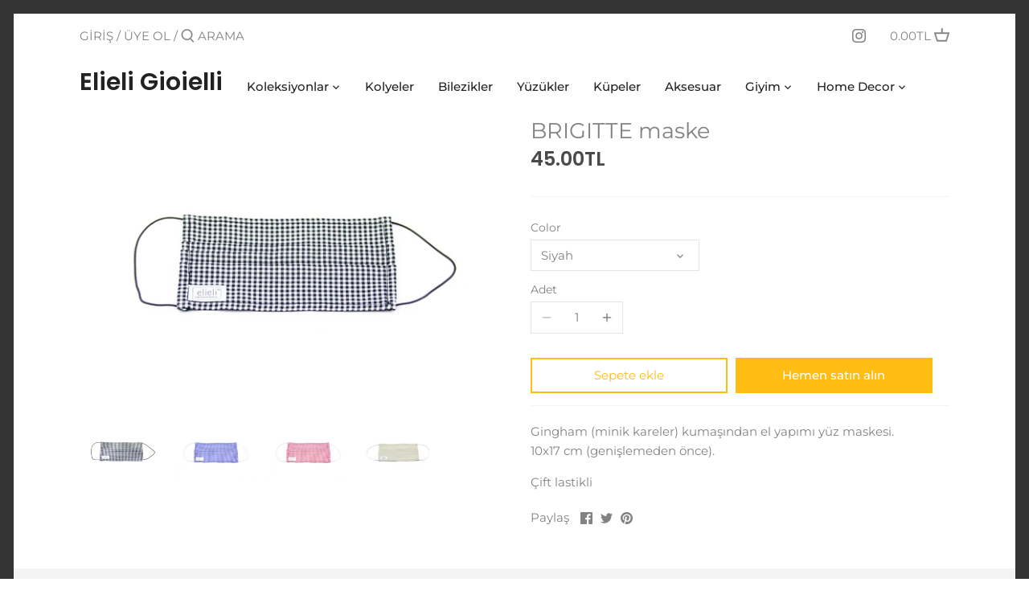

--- FILE ---
content_type: text/html; charset=utf-8
request_url: https://elieli.co/products/beigitte-maske
body_size: 21601
content:
<!doctype html>
<html class="no-js" lang="tr">
<head>
  <!-- Canopy 2.11.14 -->

  <link rel="preload" href="//elieli.co/cdn/shop/t/6/assets/styles.css?v=11933657355295468101759261314" as="style">
  <meta charset="utf-8" />
<meta name="viewport" content="width=device-width,initial-scale=1.0" />
<meta http-equiv="X-UA-Compatible" content="IE=edge">

<link rel="preconnect" href="https://cdn.shopify.com" crossorigin>
<link rel="preconnect" href="https://fonts.shopify.com" crossorigin>
<link rel="preconnect" href="https://monorail-edge.shopifysvc.com"><link rel="preload" as="font" href="//elieli.co/cdn/fonts/poppins/poppins_n6.aa29d4918bc243723d56b59572e18228ed0786f6.woff2" type="font/woff2" crossorigin>
<link rel="preload" as="font" href="//elieli.co/cdn/fonts/montserrat/montserrat_n4.81949fa0ac9fd2021e16436151e8eaa539321637.woff2" type="font/woff2" crossorigin>
<link rel="preload" as="font" href="//elieli.co/cdn/fonts/montserrat/montserrat_n5.07ef3781d9c78c8b93c98419da7ad4fbeebb6635.woff2" type="font/woff2" crossorigin>
<link rel="preload" as="font" href="//elieli.co/cdn/fonts/poppins/poppins_n6.aa29d4918bc243723d56b59572e18228ed0786f6.woff2" type="font/woff2" crossorigin><link rel="preload" as="font" href="//elieli.co/cdn/fonts/montserrat/montserrat_n7.3c434e22befd5c18a6b4afadb1e3d77c128c7939.woff2" type="font/woff2" crossorigin><link rel="preload" as="font" href="//elieli.co/cdn/fonts/montserrat/montserrat_i4.5a4ea298b4789e064f62a29aafc18d41f09ae59b.woff2" type="font/woff2" crossorigin><link rel="preload" as="font" href="//elieli.co/cdn/fonts/montserrat/montserrat_i7.a0d4a463df4f146567d871890ffb3c80408e7732.woff2" type="font/woff2" crossorigin><link rel="preload" href="//elieli.co/cdn/shop/t/6/assets/vendor.js?v=121157890423219954401607523759" as="script">
<link rel="preload" href="//elieli.co/cdn/shop/t/6/assets/theme.js?v=88878192133250709581607523758" as="script"><link rel="canonical" href="https://elieli.co/products/beigitte-maske" /><meta name="description" content="Gingham (minik kareler) kumaşından el yapımı yüz maskesi. 10x17 cm (genişlemeden önce). Çift lastikli">

  <meta name="theme-color" content="#ffbc12">

  <title>
  BRIGITTE maske &ndash; Elieli Gioielli
  </title>

  


<meta property="og:site_name" content="Elieli Gioielli">
<meta property="og:url" content="https://elieli.co/products/beigitte-maske">
<meta property="og:title" content="BRIGITTE  maske">
<meta property="og:type" content="product">
<meta property="og:description" content="Gingham (minik kareler) kumaşından el yapımı yüz maskesi. 10x17 cm (genişlemeden önce). Çift lastikli">

  <meta property="og:price:amount" content="45.00">
  <meta property="og:price:currency" content="TRY">

<meta property="og:image" content="http://elieli.co/cdn/shop/products/IMG_8605_recopy_3f0726f6-ac62-4e4e-ac2b-f7c98d283e3f_1200x1200.jpg?v=1608808854">
      <meta property="og:image:width" content="1919">
      <meta property="og:image:height" content="1280">
    <meta property="og:image" content="http://elieli.co/cdn/shop/products/IMG_8607_recopy_1200x1200.jpg?v=1608808854">
      <meta property="og:image:width" content="1920">
      <meta property="og:image:height" content="1280">
    <meta property="og:image" content="http://elieli.co/cdn/shop/products/IMG_8604_recopy_1200x1200.jpg?v=1608808854">
      <meta property="og:image:width" content="1920">
      <meta property="og:image:height" content="1280">
    
<meta property="og:image:secure_url" content="https://elieli.co/cdn/shop/products/IMG_8605_recopy_3f0726f6-ac62-4e4e-ac2b-f7c98d283e3f_1200x1200.jpg?v=1608808854"><meta property="og:image:secure_url" content="https://elieli.co/cdn/shop/products/IMG_8607_recopy_1200x1200.jpg?v=1608808854"><meta property="og:image:secure_url" content="https://elieli.co/cdn/shop/products/IMG_8604_recopy_1200x1200.jpg?v=1608808854">


<meta name="twitter:card" content="summary_large_image">
<meta name="twitter:title" content="BRIGITTE  maske">
<meta name="twitter:description" content="Gingham (minik kareler) kumaşından el yapımı yüz maskesi. 10x17 cm (genişlemeden önce). Çift lastikli">


  <link href="//elieli.co/cdn/shop/t/6/assets/styles.css?v=11933657355295468101759261314" rel="stylesheet" type="text/css" media="all" />

  <script>
    document.documentElement.className = document.documentElement.className.replace('no-js', '');
    window.theme = window.theme || {};
    theme.money_format = "{{amount}}TL";
    theme.customerIsLoggedIn = false;
    theme.shippingCalcMoneyFormat = "{{amount}}TL";
    theme.cartType = "drawer-standard";

    theme.strings = {
      previous: "Önceki",
      next: "Sonraki",
      close: "Kapat",
      addressError: "Aradığınız adres bulunamadı",
      addressNoResults: "Aradığınız adres için sonuç bulunamadı.",
      addressQueryLimit: "Translation missing: tr.map.errors.address_query_limit_html",
      authError: "Translation missing: tr.map.errors.auth_error",
      shippingCalcSubmitButton: "Kargo hesapla",
      shippingCalcSubmitButtonDisabled: "Hesaplanıyor...",
      infiniteScrollLoadingImg: "\/\/elieli.co\/cdn\/shop\/t\/6\/assets\/loading.gif?v=115678512110750922101607523756",
      infiniteScrollCollectionLoading: "Ürünler yükleniyor",
      infiniteScrollCollectionFinishedMsg : "Başka ürün bulunmamaktadır",
      infiniteScrollBlogLoading: "Translation missing: tr.blogs.infinite_scroll.loading",
      infiniteScrollBlogFinishedMsg : "Translation missing: tr.blogs.infinite_scroll.no_more",
      blogsShowTags: "Translation missing: tr.blogs.general.show_tags",
      priceNonExistent: "Bu ürün bulunmamaktadır",
      buttonDefault: "Sepete ekle",
      buttonNoStock: "Bu ürün stoklarımızda bulunmamaktadır",
      buttonNoVariant: "Bu ürün bulunmamaktadır",
      unitPriceSeparator: "Translation missing: tr.products.product.unit_price_separator",
      onlyXLeft: "[[ quantity ]] stokda",
      productAddingToCart: "Sepetinize ekleniyor",
      productAddedToCart: "Sepetinize eklendi",
      quickbuyAdded: "Sepete eklendi",
      cartSummary: "Sepete göz at",
      cartContinue: "Alışverişe devam",
      colorBoxPrevious: "Önceki",
      colorBoxNext: "Sonraki",
      colorBoxClose: "Kapat",
      imageSlider: "Translation missing: tr.general.slider.images"
    };

    theme.routes = {
      root_url: '/',
      account_url: '/account',
      account_login_url: '/account/login',
      account_logout_url: '/account/logout',
      account_recover_url: '/account/recover',
      account_register_url: '/account/register',
      account_addresses_url: '/account/addresses',
      collections_url: '/collections',
      all_products_collection_url: '/collections/all',
      search_url: '/search',
      cart_url: '/cart',
      cart_add_url: '/cart/add',
      cart_change_url: '/cart/change',
      cart_clear_url: '/cart/clear'
    };

    theme.scripts = {
        masonry: "\/\/elieli.co\/cdn\/shop\/t\/6\/assets\/masonry.v3.2.2.min.js?v=169641371380462594081607523757",
        jqueryInfiniteScroll: "\/\/elieli.co\/cdn\/shop\/t\/6\/assets\/jquery.infinitescroll.2.1.0.min.js?v=154868730476094579131607523756",
        underscore: "\/\/cdnjs.cloudflare.com\/ajax\/libs\/underscore.js\/1.6.0\/underscore-min.js",
        shopifyCommon: "\/\/elieli.co\/cdn\/shopifycloud\/storefront\/assets\/themes_support\/shopify_common-5f594365.js",
        jqueryCart: "\/\/elieli.co\/cdn\/shop\/t\/6\/assets\/shipping-calculator.v1.0.min.js?v=156283615219060590411607523757"
    };
  </script>

  <script>window.performance && window.performance.mark && window.performance.mark('shopify.content_for_header.start');</script><meta id="shopify-digital-wallet" name="shopify-digital-wallet" content="/11203124/digital_wallets/dialog">
<link rel="alternate" type="application/json+oembed" href="https://elieli.co/products/beigitte-maske.oembed">
<script async="async" src="/checkouts/internal/preloads.js?locale=tr-TR"></script>
<script id="shopify-features" type="application/json">{"accessToken":"283be287982caabfe73eef345fc2ef46","betas":["rich-media-storefront-analytics"],"domain":"elieli.co","predictiveSearch":true,"shopId":11203124,"locale":"tr"}</script>
<script>var Shopify = Shopify || {};
Shopify.shop = "elieli-co.myshopify.com";
Shopify.locale = "tr";
Shopify.currency = {"active":"TRY","rate":"1.0"};
Shopify.country = "TR";
Shopify.theme = {"name":"Canopy","id":116198867110,"schema_name":"Canopy","schema_version":"2.11.14","theme_store_id":732,"role":"main"};
Shopify.theme.handle = "null";
Shopify.theme.style = {"id":null,"handle":null};
Shopify.cdnHost = "elieli.co/cdn";
Shopify.routes = Shopify.routes || {};
Shopify.routes.root = "/";</script>
<script type="module">!function(o){(o.Shopify=o.Shopify||{}).modules=!0}(window);</script>
<script>!function(o){function n(){var o=[];function n(){o.push(Array.prototype.slice.apply(arguments))}return n.q=o,n}var t=o.Shopify=o.Shopify||{};t.loadFeatures=n(),t.autoloadFeatures=n()}(window);</script>
<script id="shop-js-analytics" type="application/json">{"pageType":"product"}</script>
<script defer="defer" async type="module" src="//elieli.co/cdn/shopifycloud/shop-js/modules/v2/client.init-shop-cart-sync_B9hrTPry.tr.esm.js"></script>
<script defer="defer" async type="module" src="//elieli.co/cdn/shopifycloud/shop-js/modules/v2/chunk.common_DIgBBaVU.esm.js"></script>
<script type="module">
  await import("//elieli.co/cdn/shopifycloud/shop-js/modules/v2/client.init-shop-cart-sync_B9hrTPry.tr.esm.js");
await import("//elieli.co/cdn/shopifycloud/shop-js/modules/v2/chunk.common_DIgBBaVU.esm.js");

  window.Shopify.SignInWithShop?.initShopCartSync?.({"fedCMEnabled":true,"windoidEnabled":true});

</script>
<script id="__st">var __st={"a":11203124,"offset":10800,"reqid":"0db75cb6-c57d-4c85-abce-8375ea61d644-1768724461","pageurl":"elieli.co\/products\/beigitte-maske","u":"5caaeb6af0ea","p":"product","rtyp":"product","rid":5342264066214};</script>
<script>window.ShopifyPaypalV4VisibilityTracking = true;</script>
<script id="captcha-bootstrap">!function(){'use strict';const t='contact',e='account',n='new_comment',o=[[t,t],['blogs',n],['comments',n],[t,'customer']],c=[[e,'customer_login'],[e,'guest_login'],[e,'recover_customer_password'],[e,'create_customer']],r=t=>t.map((([t,e])=>`form[action*='/${t}']:not([data-nocaptcha='true']) input[name='form_type'][value='${e}']`)).join(','),a=t=>()=>t?[...document.querySelectorAll(t)].map((t=>t.form)):[];function s(){const t=[...o],e=r(t);return a(e)}const i='password',u='form_key',d=['recaptcha-v3-token','g-recaptcha-response','h-captcha-response',i],f=()=>{try{return window.sessionStorage}catch{return}},m='__shopify_v',_=t=>t.elements[u];function p(t,e,n=!1){try{const o=window.sessionStorage,c=JSON.parse(o.getItem(e)),{data:r}=function(t){const{data:e,action:n}=t;return t[m]||n?{data:e,action:n}:{data:t,action:n}}(c);for(const[e,n]of Object.entries(r))t.elements[e]&&(t.elements[e].value=n);n&&o.removeItem(e)}catch(o){console.error('form repopulation failed',{error:o})}}const l='form_type',E='cptcha';function T(t){t.dataset[E]=!0}const w=window,h=w.document,L='Shopify',v='ce_forms',y='captcha';let A=!1;((t,e)=>{const n=(g='f06e6c50-85a8-45c8-87d0-21a2b65856fe',I='https://cdn.shopify.com/shopifycloud/storefront-forms-hcaptcha/ce_storefront_forms_captcha_hcaptcha.v1.5.2.iife.js',D={infoText:'hCaptcha ile korunuyor',privacyText:'Gizlilik',termsText:'Koşullar'},(t,e,n)=>{const o=w[L][v],c=o.bindForm;if(c)return c(t,g,e,D).then(n);var r;o.q.push([[t,g,e,D],n]),r=I,A||(h.body.append(Object.assign(h.createElement('script'),{id:'captcha-provider',async:!0,src:r})),A=!0)});var g,I,D;w[L]=w[L]||{},w[L][v]=w[L][v]||{},w[L][v].q=[],w[L][y]=w[L][y]||{},w[L][y].protect=function(t,e){n(t,void 0,e),T(t)},Object.freeze(w[L][y]),function(t,e,n,w,h,L){const[v,y,A,g]=function(t,e,n){const i=e?o:[],u=t?c:[],d=[...i,...u],f=r(d),m=r(i),_=r(d.filter((([t,e])=>n.includes(e))));return[a(f),a(m),a(_),s()]}(w,h,L),I=t=>{const e=t.target;return e instanceof HTMLFormElement?e:e&&e.form},D=t=>v().includes(t);t.addEventListener('submit',(t=>{const e=I(t);if(!e)return;const n=D(e)&&!e.dataset.hcaptchaBound&&!e.dataset.recaptchaBound,o=_(e),c=g().includes(e)&&(!o||!o.value);(n||c)&&t.preventDefault(),c&&!n&&(function(t){try{if(!f())return;!function(t){const e=f();if(!e)return;const n=_(t);if(!n)return;const o=n.value;o&&e.removeItem(o)}(t);const e=Array.from(Array(32),(()=>Math.random().toString(36)[2])).join('');!function(t,e){_(t)||t.append(Object.assign(document.createElement('input'),{type:'hidden',name:u})),t.elements[u].value=e}(t,e),function(t,e){const n=f();if(!n)return;const o=[...t.querySelectorAll(`input[type='${i}']`)].map((({name:t})=>t)),c=[...d,...o],r={};for(const[a,s]of new FormData(t).entries())c.includes(a)||(r[a]=s);n.setItem(e,JSON.stringify({[m]:1,action:t.action,data:r}))}(t,e)}catch(e){console.error('failed to persist form',e)}}(e),e.submit())}));const S=(t,e)=>{t&&!t.dataset[E]&&(n(t,e.some((e=>e===t))),T(t))};for(const o of['focusin','change'])t.addEventListener(o,(t=>{const e=I(t);D(e)&&S(e,y())}));const B=e.get('form_key'),M=e.get(l),P=B&&M;t.addEventListener('DOMContentLoaded',(()=>{const t=y();if(P)for(const e of t)e.elements[l].value===M&&p(e,B);[...new Set([...A(),...v().filter((t=>'true'===t.dataset.shopifyCaptcha))])].forEach((e=>S(e,t)))}))}(h,new URLSearchParams(w.location.search),n,t,e,['guest_login'])})(!0,!0)}();</script>
<script integrity="sha256-4kQ18oKyAcykRKYeNunJcIwy7WH5gtpwJnB7kiuLZ1E=" data-source-attribution="shopify.loadfeatures" defer="defer" src="//elieli.co/cdn/shopifycloud/storefront/assets/storefront/load_feature-a0a9edcb.js" crossorigin="anonymous"></script>
<script data-source-attribution="shopify.dynamic_checkout.dynamic.init">var Shopify=Shopify||{};Shopify.PaymentButton=Shopify.PaymentButton||{isStorefrontPortableWallets:!0,init:function(){window.Shopify.PaymentButton.init=function(){};var t=document.createElement("script");t.src="https://elieli.co/cdn/shopifycloud/portable-wallets/latest/portable-wallets.tr.js",t.type="module",document.head.appendChild(t)}};
</script>
<script data-source-attribution="shopify.dynamic_checkout.buyer_consent">
  function portableWalletsHideBuyerConsent(e){var t=document.getElementById("shopify-buyer-consent"),n=document.getElementById("shopify-subscription-policy-button");t&&n&&(t.classList.add("hidden"),t.setAttribute("aria-hidden","true"),n.removeEventListener("click",e))}function portableWalletsShowBuyerConsent(e){var t=document.getElementById("shopify-buyer-consent"),n=document.getElementById("shopify-subscription-policy-button");t&&n&&(t.classList.remove("hidden"),t.removeAttribute("aria-hidden"),n.addEventListener("click",e))}window.Shopify?.PaymentButton&&(window.Shopify.PaymentButton.hideBuyerConsent=portableWalletsHideBuyerConsent,window.Shopify.PaymentButton.showBuyerConsent=portableWalletsShowBuyerConsent);
</script>
<script>
  function portableWalletsCleanup(e){e&&e.src&&console.error("Failed to load portable wallets script "+e.src);var t=document.querySelectorAll("shopify-accelerated-checkout .shopify-payment-button__skeleton, shopify-accelerated-checkout-cart .wallet-cart-button__skeleton"),e=document.getElementById("shopify-buyer-consent");for(let e=0;e<t.length;e++)t[e].remove();e&&e.remove()}function portableWalletsNotLoadedAsModule(e){e instanceof ErrorEvent&&"string"==typeof e.message&&e.message.includes("import.meta")&&"string"==typeof e.filename&&e.filename.includes("portable-wallets")&&(window.removeEventListener("error",portableWalletsNotLoadedAsModule),window.Shopify.PaymentButton.failedToLoad=e,"loading"===document.readyState?document.addEventListener("DOMContentLoaded",window.Shopify.PaymentButton.init):window.Shopify.PaymentButton.init())}window.addEventListener("error",portableWalletsNotLoadedAsModule);
</script>

<script type="module" src="https://elieli.co/cdn/shopifycloud/portable-wallets/latest/portable-wallets.tr.js" onError="portableWalletsCleanup(this)" crossorigin="anonymous"></script>
<script nomodule>
  document.addEventListener("DOMContentLoaded", portableWalletsCleanup);
</script>

<link id="shopify-accelerated-checkout-styles" rel="stylesheet" media="screen" href="https://elieli.co/cdn/shopifycloud/portable-wallets/latest/accelerated-checkout-backwards-compat.css" crossorigin="anonymous">
<style id="shopify-accelerated-checkout-cart">
        #shopify-buyer-consent {
  margin-top: 1em;
  display: inline-block;
  width: 100%;
}

#shopify-buyer-consent.hidden {
  display: none;
}

#shopify-subscription-policy-button {
  background: none;
  border: none;
  padding: 0;
  text-decoration: underline;
  font-size: inherit;
  cursor: pointer;
}

#shopify-subscription-policy-button::before {
  box-shadow: none;
}

      </style>
<script id="sections-script" data-sections="product-recommendations" defer="defer" src="//elieli.co/cdn/shop/t/6/compiled_assets/scripts.js?v=732"></script>
<script>window.performance && window.performance.mark && window.performance.mark('shopify.content_for_header.end');</script>

  <script>
    Shopify.money_format = "{{amount}}TL";
  </script>

  <!-- Facebook Pixel Code -->
<script>
!function(f,b,e,v,n,t,s)
{if(f.fbq)return;n=f.fbq=function(){n.callMethod?
n.callMethod.apply(n,arguments):n.queue.push(arguments)};
if(!f._fbq)f._fbq=n;n.push=n;n.loaded=!0;n.version='2.0';
n.queue=[];t=b.createElement(e);t.async=!0;
t.src=v;s=b.getElementsByTagName(e)[0];
s.parentNode.insertBefore(t,s)}(window,document,'script',
'https://connect.facebook.net/en_US/fbevents.js');

 fbq('init', '900274760139670'); 
fbq('track', 'PageView');
  fbq('track', 'ViewContent');
  fbq('track', 'Search');
  fbq('track', 'AddToCart');
  fbq('track', 'InitiateCheckout');
</script>
<noscript>
 <img height="1" width="1" 
src="https://www.facebook.com/tr?id=900274760139670&ev=PageView
&noscript=1"/>
</noscript>
<!-- End Facebook Pixel Code -->  
  
<link href="https://monorail-edge.shopifysvc.com" rel="dns-prefetch">
<script>(function(){if ("sendBeacon" in navigator && "performance" in window) {try {var session_token_from_headers = performance.getEntriesByType('navigation')[0].serverTiming.find(x => x.name == '_s').description;} catch {var session_token_from_headers = undefined;}var session_cookie_matches = document.cookie.match(/_shopify_s=([^;]*)/);var session_token_from_cookie = session_cookie_matches && session_cookie_matches.length === 2 ? session_cookie_matches[1] : "";var session_token = session_token_from_headers || session_token_from_cookie || "";function handle_abandonment_event(e) {var entries = performance.getEntries().filter(function(entry) {return /monorail-edge.shopifysvc.com/.test(entry.name);});if (!window.abandonment_tracked && entries.length === 0) {window.abandonment_tracked = true;var currentMs = Date.now();var navigation_start = performance.timing.navigationStart;var payload = {shop_id: 11203124,url: window.location.href,navigation_start,duration: currentMs - navigation_start,session_token,page_type: "product"};window.navigator.sendBeacon("https://monorail-edge.shopifysvc.com/v1/produce", JSON.stringify({schema_id: "online_store_buyer_site_abandonment/1.1",payload: payload,metadata: {event_created_at_ms: currentMs,event_sent_at_ms: currentMs}}));}}window.addEventListener('pagehide', handle_abandonment_event);}}());</script>
<script id="web-pixels-manager-setup">(function e(e,d,r,n,o){if(void 0===o&&(o={}),!Boolean(null===(a=null===(i=window.Shopify)||void 0===i?void 0:i.analytics)||void 0===a?void 0:a.replayQueue)){var i,a;window.Shopify=window.Shopify||{};var t=window.Shopify;t.analytics=t.analytics||{};var s=t.analytics;s.replayQueue=[],s.publish=function(e,d,r){return s.replayQueue.push([e,d,r]),!0};try{self.performance.mark("wpm:start")}catch(e){}var l=function(){var e={modern:/Edge?\/(1{2}[4-9]|1[2-9]\d|[2-9]\d{2}|\d{4,})\.\d+(\.\d+|)|Firefox\/(1{2}[4-9]|1[2-9]\d|[2-9]\d{2}|\d{4,})\.\d+(\.\d+|)|Chrom(ium|e)\/(9{2}|\d{3,})\.\d+(\.\d+|)|(Maci|X1{2}).+ Version\/(15\.\d+|(1[6-9]|[2-9]\d|\d{3,})\.\d+)([,.]\d+|)( \(\w+\)|)( Mobile\/\w+|) Safari\/|Chrome.+OPR\/(9{2}|\d{3,})\.\d+\.\d+|(CPU[ +]OS|iPhone[ +]OS|CPU[ +]iPhone|CPU IPhone OS|CPU iPad OS)[ +]+(15[._]\d+|(1[6-9]|[2-9]\d|\d{3,})[._]\d+)([._]\d+|)|Android:?[ /-](13[3-9]|1[4-9]\d|[2-9]\d{2}|\d{4,})(\.\d+|)(\.\d+|)|Android.+Firefox\/(13[5-9]|1[4-9]\d|[2-9]\d{2}|\d{4,})\.\d+(\.\d+|)|Android.+Chrom(ium|e)\/(13[3-9]|1[4-9]\d|[2-9]\d{2}|\d{4,})\.\d+(\.\d+|)|SamsungBrowser\/([2-9]\d|\d{3,})\.\d+/,legacy:/Edge?\/(1[6-9]|[2-9]\d|\d{3,})\.\d+(\.\d+|)|Firefox\/(5[4-9]|[6-9]\d|\d{3,})\.\d+(\.\d+|)|Chrom(ium|e)\/(5[1-9]|[6-9]\d|\d{3,})\.\d+(\.\d+|)([\d.]+$|.*Safari\/(?![\d.]+ Edge\/[\d.]+$))|(Maci|X1{2}).+ Version\/(10\.\d+|(1[1-9]|[2-9]\d|\d{3,})\.\d+)([,.]\d+|)( \(\w+\)|)( Mobile\/\w+|) Safari\/|Chrome.+OPR\/(3[89]|[4-9]\d|\d{3,})\.\d+\.\d+|(CPU[ +]OS|iPhone[ +]OS|CPU[ +]iPhone|CPU IPhone OS|CPU iPad OS)[ +]+(10[._]\d+|(1[1-9]|[2-9]\d|\d{3,})[._]\d+)([._]\d+|)|Android:?[ /-](13[3-9]|1[4-9]\d|[2-9]\d{2}|\d{4,})(\.\d+|)(\.\d+|)|Mobile Safari.+OPR\/([89]\d|\d{3,})\.\d+\.\d+|Android.+Firefox\/(13[5-9]|1[4-9]\d|[2-9]\d{2}|\d{4,})\.\d+(\.\d+|)|Android.+Chrom(ium|e)\/(13[3-9]|1[4-9]\d|[2-9]\d{2}|\d{4,})\.\d+(\.\d+|)|Android.+(UC? ?Browser|UCWEB|U3)[ /]?(15\.([5-9]|\d{2,})|(1[6-9]|[2-9]\d|\d{3,})\.\d+)\.\d+|SamsungBrowser\/(5\.\d+|([6-9]|\d{2,})\.\d+)|Android.+MQ{2}Browser\/(14(\.(9|\d{2,})|)|(1[5-9]|[2-9]\d|\d{3,})(\.\d+|))(\.\d+|)|K[Aa][Ii]OS\/(3\.\d+|([4-9]|\d{2,})\.\d+)(\.\d+|)/},d=e.modern,r=e.legacy,n=navigator.userAgent;return n.match(d)?"modern":n.match(r)?"legacy":"unknown"}(),u="modern"===l?"modern":"legacy",c=(null!=n?n:{modern:"",legacy:""})[u],f=function(e){return[e.baseUrl,"/wpm","/b",e.hashVersion,"modern"===e.buildTarget?"m":"l",".js"].join("")}({baseUrl:d,hashVersion:r,buildTarget:u}),m=function(e){var d=e.version,r=e.bundleTarget,n=e.surface,o=e.pageUrl,i=e.monorailEndpoint;return{emit:function(e){var a=e.status,t=e.errorMsg,s=(new Date).getTime(),l=JSON.stringify({metadata:{event_sent_at_ms:s},events:[{schema_id:"web_pixels_manager_load/3.1",payload:{version:d,bundle_target:r,page_url:o,status:a,surface:n,error_msg:t},metadata:{event_created_at_ms:s}}]});if(!i)return console&&console.warn&&console.warn("[Web Pixels Manager] No Monorail endpoint provided, skipping logging."),!1;try{return self.navigator.sendBeacon.bind(self.navigator)(i,l)}catch(e){}var u=new XMLHttpRequest;try{return u.open("POST",i,!0),u.setRequestHeader("Content-Type","text/plain"),u.send(l),!0}catch(e){return console&&console.warn&&console.warn("[Web Pixels Manager] Got an unhandled error while logging to Monorail."),!1}}}}({version:r,bundleTarget:l,surface:e.surface,pageUrl:self.location.href,monorailEndpoint:e.monorailEndpoint});try{o.browserTarget=l,function(e){var d=e.src,r=e.async,n=void 0===r||r,o=e.onload,i=e.onerror,a=e.sri,t=e.scriptDataAttributes,s=void 0===t?{}:t,l=document.createElement("script"),u=document.querySelector("head"),c=document.querySelector("body");if(l.async=n,l.src=d,a&&(l.integrity=a,l.crossOrigin="anonymous"),s)for(var f in s)if(Object.prototype.hasOwnProperty.call(s,f))try{l.dataset[f]=s[f]}catch(e){}if(o&&l.addEventListener("load",o),i&&l.addEventListener("error",i),u)u.appendChild(l);else{if(!c)throw new Error("Did not find a head or body element to append the script");c.appendChild(l)}}({src:f,async:!0,onload:function(){if(!function(){var e,d;return Boolean(null===(d=null===(e=window.Shopify)||void 0===e?void 0:e.analytics)||void 0===d?void 0:d.initialized)}()){var d=window.webPixelsManager.init(e)||void 0;if(d){var r=window.Shopify.analytics;r.replayQueue.forEach((function(e){var r=e[0],n=e[1],o=e[2];d.publishCustomEvent(r,n,o)})),r.replayQueue=[],r.publish=d.publishCustomEvent,r.visitor=d.visitor,r.initialized=!0}}},onerror:function(){return m.emit({status:"failed",errorMsg:"".concat(f," has failed to load")})},sri:function(e){var d=/^sha384-[A-Za-z0-9+/=]+$/;return"string"==typeof e&&d.test(e)}(c)?c:"",scriptDataAttributes:o}),m.emit({status:"loading"})}catch(e){m.emit({status:"failed",errorMsg:(null==e?void 0:e.message)||"Unknown error"})}}})({shopId: 11203124,storefrontBaseUrl: "https://elieli.co",extensionsBaseUrl: "https://extensions.shopifycdn.com/cdn/shopifycloud/web-pixels-manager",monorailEndpoint: "https://monorail-edge.shopifysvc.com/unstable/produce_batch",surface: "storefront-renderer",enabledBetaFlags: ["2dca8a86"],webPixelsConfigList: [{"id":"68092070","eventPayloadVersion":"v1","runtimeContext":"LAX","scriptVersion":"1","type":"CUSTOM","privacyPurposes":["MARKETING"],"name":"Meta pixel (migrated)"},{"id":"99844262","eventPayloadVersion":"v1","runtimeContext":"LAX","scriptVersion":"1","type":"CUSTOM","privacyPurposes":["ANALYTICS"],"name":"Google Analytics tag (migrated)"},{"id":"shopify-app-pixel","configuration":"{}","eventPayloadVersion":"v1","runtimeContext":"STRICT","scriptVersion":"0450","apiClientId":"shopify-pixel","type":"APP","privacyPurposes":["ANALYTICS","MARKETING"]},{"id":"shopify-custom-pixel","eventPayloadVersion":"v1","runtimeContext":"LAX","scriptVersion":"0450","apiClientId":"shopify-pixel","type":"CUSTOM","privacyPurposes":["ANALYTICS","MARKETING"]}],isMerchantRequest: false,initData: {"shop":{"name":"Elieli Gioielli","paymentSettings":{"currencyCode":"TRY"},"myshopifyDomain":"elieli-co.myshopify.com","countryCode":"TR","storefrontUrl":"https:\/\/elieli.co"},"customer":null,"cart":null,"checkout":null,"productVariants":[{"price":{"amount":45.0,"currencyCode":"TRY"},"product":{"title":"BRIGITTE  maske","vendor":"Elieli Gioielli","id":"5342264066214","untranslatedTitle":"BRIGITTE  maske","url":"\/products\/beigitte-maske","type":"maske"},"id":"34713771704486","image":{"src":"\/\/elieli.co\/cdn\/shop\/products\/IMG_8605_recopy_3f0726f6-ac62-4e4e-ac2b-f7c98d283e3f.jpg?v=1608808854"},"sku":"OV131","title":"Siyah","untranslatedTitle":"Siyah"},{"price":{"amount":45.0,"currencyCode":"TRY"},"product":{"title":"BRIGITTE  maske","vendor":"Elieli Gioielli","id":"5342264066214","untranslatedTitle":"BRIGITTE  maske","url":"\/products\/beigitte-maske","type":"maske"},"id":"34713775308966","image":{"src":"\/\/elieli.co\/cdn\/shop\/products\/IMG_8607_recopy.jpg?v=1608808854"},"sku":"OV130","title":"Mavi","untranslatedTitle":"Mavi"},{"price":{"amount":45.0,"currencyCode":"TRY"},"product":{"title":"BRIGITTE  maske","vendor":"Elieli Gioielli","id":"5342264066214","untranslatedTitle":"BRIGITTE  maske","url":"\/products\/beigitte-maske","type":"maske"},"id":"34713776029862","image":{"src":"\/\/elieli.co\/cdn\/shop\/products\/IMG_8612_recopy.jpg?v=1608808854"},"sku":"OV132","title":"Bej","untranslatedTitle":"Bej"},{"price":{"amount":45.0,"currencyCode":"TRY"},"product":{"title":"BRIGITTE  maske","vendor":"Elieli Gioielli","id":"5342264066214","untranslatedTitle":"BRIGITTE  maske","url":"\/products\/beigitte-maske","type":"maske"},"id":"34713777832102","image":{"src":"\/\/elieli.co\/cdn\/shop\/products\/IMG_8604_recopy.jpg?v=1608808854"},"sku":"","title":"Koyu Pembe","untranslatedTitle":"Koyu Pembe"}],"purchasingCompany":null},},"https://elieli.co/cdn","fcfee988w5aeb613cpc8e4bc33m6693e112",{"modern":"","legacy":""},{"shopId":"11203124","storefrontBaseUrl":"https:\/\/elieli.co","extensionBaseUrl":"https:\/\/extensions.shopifycdn.com\/cdn\/shopifycloud\/web-pixels-manager","surface":"storefront-renderer","enabledBetaFlags":"[\"2dca8a86\"]","isMerchantRequest":"false","hashVersion":"fcfee988w5aeb613cpc8e4bc33m6693e112","publish":"custom","events":"[[\"page_viewed\",{}],[\"product_viewed\",{\"productVariant\":{\"price\":{\"amount\":45.0,\"currencyCode\":\"TRY\"},\"product\":{\"title\":\"BRIGITTE  maske\",\"vendor\":\"Elieli Gioielli\",\"id\":\"5342264066214\",\"untranslatedTitle\":\"BRIGITTE  maske\",\"url\":\"\/products\/beigitte-maske\",\"type\":\"maske\"},\"id\":\"34713771704486\",\"image\":{\"src\":\"\/\/elieli.co\/cdn\/shop\/products\/IMG_8605_recopy_3f0726f6-ac62-4e4e-ac2b-f7c98d283e3f.jpg?v=1608808854\"},\"sku\":\"OV131\",\"title\":\"Siyah\",\"untranslatedTitle\":\"Siyah\"}}]]"});</script><script>
  window.ShopifyAnalytics = window.ShopifyAnalytics || {};
  window.ShopifyAnalytics.meta = window.ShopifyAnalytics.meta || {};
  window.ShopifyAnalytics.meta.currency = 'TRY';
  var meta = {"product":{"id":5342264066214,"gid":"gid:\/\/shopify\/Product\/5342264066214","vendor":"Elieli Gioielli","type":"maske","handle":"beigitte-maske","variants":[{"id":34713771704486,"price":4500,"name":"BRIGITTE  maske - Siyah","public_title":"Siyah","sku":"OV131"},{"id":34713775308966,"price":4500,"name":"BRIGITTE  maske - Mavi","public_title":"Mavi","sku":"OV130"},{"id":34713776029862,"price":4500,"name":"BRIGITTE  maske - Bej","public_title":"Bej","sku":"OV132"},{"id":34713777832102,"price":4500,"name":"BRIGITTE  maske - Koyu Pembe","public_title":"Koyu Pembe","sku":""}],"remote":false},"page":{"pageType":"product","resourceType":"product","resourceId":5342264066214,"requestId":"0db75cb6-c57d-4c85-abce-8375ea61d644-1768724461"}};
  for (var attr in meta) {
    window.ShopifyAnalytics.meta[attr] = meta[attr];
  }
</script>
<script class="analytics">
  (function () {
    var customDocumentWrite = function(content) {
      var jquery = null;

      if (window.jQuery) {
        jquery = window.jQuery;
      } else if (window.Checkout && window.Checkout.$) {
        jquery = window.Checkout.$;
      }

      if (jquery) {
        jquery('body').append(content);
      }
    };

    var hasLoggedConversion = function(token) {
      if (token) {
        return document.cookie.indexOf('loggedConversion=' + token) !== -1;
      }
      return false;
    }

    var setCookieIfConversion = function(token) {
      if (token) {
        var twoMonthsFromNow = new Date(Date.now());
        twoMonthsFromNow.setMonth(twoMonthsFromNow.getMonth() + 2);

        document.cookie = 'loggedConversion=' + token + '; expires=' + twoMonthsFromNow;
      }
    }

    var trekkie = window.ShopifyAnalytics.lib = window.trekkie = window.trekkie || [];
    if (trekkie.integrations) {
      return;
    }
    trekkie.methods = [
      'identify',
      'page',
      'ready',
      'track',
      'trackForm',
      'trackLink'
    ];
    trekkie.factory = function(method) {
      return function() {
        var args = Array.prototype.slice.call(arguments);
        args.unshift(method);
        trekkie.push(args);
        return trekkie;
      };
    };
    for (var i = 0; i < trekkie.methods.length; i++) {
      var key = trekkie.methods[i];
      trekkie[key] = trekkie.factory(key);
    }
    trekkie.load = function(config) {
      trekkie.config = config || {};
      trekkie.config.initialDocumentCookie = document.cookie;
      var first = document.getElementsByTagName('script')[0];
      var script = document.createElement('script');
      script.type = 'text/javascript';
      script.onerror = function(e) {
        var scriptFallback = document.createElement('script');
        scriptFallback.type = 'text/javascript';
        scriptFallback.onerror = function(error) {
                var Monorail = {
      produce: function produce(monorailDomain, schemaId, payload) {
        var currentMs = new Date().getTime();
        var event = {
          schema_id: schemaId,
          payload: payload,
          metadata: {
            event_created_at_ms: currentMs,
            event_sent_at_ms: currentMs
          }
        };
        return Monorail.sendRequest("https://" + monorailDomain + "/v1/produce", JSON.stringify(event));
      },
      sendRequest: function sendRequest(endpointUrl, payload) {
        // Try the sendBeacon API
        if (window && window.navigator && typeof window.navigator.sendBeacon === 'function' && typeof window.Blob === 'function' && !Monorail.isIos12()) {
          var blobData = new window.Blob([payload], {
            type: 'text/plain'
          });

          if (window.navigator.sendBeacon(endpointUrl, blobData)) {
            return true;
          } // sendBeacon was not successful

        } // XHR beacon

        var xhr = new XMLHttpRequest();

        try {
          xhr.open('POST', endpointUrl);
          xhr.setRequestHeader('Content-Type', 'text/plain');
          xhr.send(payload);
        } catch (e) {
          console.log(e);
        }

        return false;
      },
      isIos12: function isIos12() {
        return window.navigator.userAgent.lastIndexOf('iPhone; CPU iPhone OS 12_') !== -1 || window.navigator.userAgent.lastIndexOf('iPad; CPU OS 12_') !== -1;
      }
    };
    Monorail.produce('monorail-edge.shopifysvc.com',
      'trekkie_storefront_load_errors/1.1',
      {shop_id: 11203124,
      theme_id: 116198867110,
      app_name: "storefront",
      context_url: window.location.href,
      source_url: "//elieli.co/cdn/s/trekkie.storefront.cd680fe47e6c39ca5d5df5f0a32d569bc48c0f27.min.js"});

        };
        scriptFallback.async = true;
        scriptFallback.src = '//elieli.co/cdn/s/trekkie.storefront.cd680fe47e6c39ca5d5df5f0a32d569bc48c0f27.min.js';
        first.parentNode.insertBefore(scriptFallback, first);
      };
      script.async = true;
      script.src = '//elieli.co/cdn/s/trekkie.storefront.cd680fe47e6c39ca5d5df5f0a32d569bc48c0f27.min.js';
      first.parentNode.insertBefore(script, first);
    };
    trekkie.load(
      {"Trekkie":{"appName":"storefront","development":false,"defaultAttributes":{"shopId":11203124,"isMerchantRequest":null,"themeId":116198867110,"themeCityHash":"5072334316858911966","contentLanguage":"tr","currency":"TRY","eventMetadataId":"dd1456d7-04f0-453c-ac84-37595de2f786"},"isServerSideCookieWritingEnabled":true,"monorailRegion":"shop_domain","enabledBetaFlags":["65f19447"]},"Session Attribution":{},"S2S":{"facebookCapiEnabled":false,"source":"trekkie-storefront-renderer","apiClientId":580111}}
    );

    var loaded = false;
    trekkie.ready(function() {
      if (loaded) return;
      loaded = true;

      window.ShopifyAnalytics.lib = window.trekkie;

      var originalDocumentWrite = document.write;
      document.write = customDocumentWrite;
      try { window.ShopifyAnalytics.merchantGoogleAnalytics.call(this); } catch(error) {};
      document.write = originalDocumentWrite;

      window.ShopifyAnalytics.lib.page(null,{"pageType":"product","resourceType":"product","resourceId":5342264066214,"requestId":"0db75cb6-c57d-4c85-abce-8375ea61d644-1768724461","shopifyEmitted":true});

      var match = window.location.pathname.match(/checkouts\/(.+)\/(thank_you|post_purchase)/)
      var token = match? match[1]: undefined;
      if (!hasLoggedConversion(token)) {
        setCookieIfConversion(token);
        window.ShopifyAnalytics.lib.track("Viewed Product",{"currency":"TRY","variantId":34713771704486,"productId":5342264066214,"productGid":"gid:\/\/shopify\/Product\/5342264066214","name":"BRIGITTE  maske - Siyah","price":"45.00","sku":"OV131","brand":"Elieli Gioielli","variant":"Siyah","category":"maske","nonInteraction":true,"remote":false},undefined,undefined,{"shopifyEmitted":true});
      window.ShopifyAnalytics.lib.track("monorail:\/\/trekkie_storefront_viewed_product\/1.1",{"currency":"TRY","variantId":34713771704486,"productId":5342264066214,"productGid":"gid:\/\/shopify\/Product\/5342264066214","name":"BRIGITTE  maske - Siyah","price":"45.00","sku":"OV131","brand":"Elieli Gioielli","variant":"Siyah","category":"maske","nonInteraction":true,"remote":false,"referer":"https:\/\/elieli.co\/products\/beigitte-maske"});
      }
    });


        var eventsListenerScript = document.createElement('script');
        eventsListenerScript.async = true;
        eventsListenerScript.src = "//elieli.co/cdn/shopifycloud/storefront/assets/shop_events_listener-3da45d37.js";
        document.getElementsByTagName('head')[0].appendChild(eventsListenerScript);

})();</script>
  <script>
  if (!window.ga || (window.ga && typeof window.ga !== 'function')) {
    window.ga = function ga() {
      (window.ga.q = window.ga.q || []).push(arguments);
      if (window.Shopify && window.Shopify.analytics && typeof window.Shopify.analytics.publish === 'function') {
        window.Shopify.analytics.publish("ga_stub_called", {}, {sendTo: "google_osp_migration"});
      }
      console.error("Shopify's Google Analytics stub called with:", Array.from(arguments), "\nSee https://help.shopify.com/manual/promoting-marketing/pixels/pixel-migration#google for more information.");
    };
    if (window.Shopify && window.Shopify.analytics && typeof window.Shopify.analytics.publish === 'function') {
      window.Shopify.analytics.publish("ga_stub_initialized", {}, {sendTo: "google_osp_migration"});
    }
  }
</script>
<script
  defer
  src="https://elieli.co/cdn/shopifycloud/perf-kit/shopify-perf-kit-3.0.4.min.js"
  data-application="storefront-renderer"
  data-shop-id="11203124"
  data-render-region="gcp-us-central1"
  data-page-type="product"
  data-theme-instance-id="116198867110"
  data-theme-name="Canopy"
  data-theme-version="2.11.14"
  data-monorail-region="shop_domain"
  data-resource-timing-sampling-rate="10"
  data-shs="true"
  data-shs-beacon="true"
  data-shs-export-with-fetch="true"
  data-shs-logs-sample-rate="1"
  data-shs-beacon-endpoint="https://elieli.co/api/collect"
></script>
</head>

<body class="template-product  ">
  <a class="skip-link visually-hidden" href="#content">Ürünü göster</a>

  <div id="shopify-section-cart-drawer" class="shopify-section">
<div data-section-type="cart-drawer">
  <div id="cart-summary" class="cart-summary cart-summary--empty">
    <style>
      #cart-summary .cart-promo .overlay {
        color: #ffffff;
      }

      #cart-summary .cart-promo.has-tint::after {
        background-color: #3d4246;
        opacity: 0.5;
      }
    </style>

    <div class="cart-summary__inner">
      <a class="cart-summary__close toggle-cart-summary" href="#">
        <svg fill="#000000" height="24" viewBox="0 0 24 24" width="24" xmlns="http://www.w3.org/2000/svg">
  <title>Left</title>
  <path d="M15.41 16.09l-4.58-4.59 4.58-4.59L14 5.5l-6 6 6 6z"/><path d="M0-.5h24v24H0z" fill="none"/>
</svg>
        <span class="beside-svg">Alışverişe devam</span>
      </a>

      <div class="cart-summary__header cart-summary__section">
        <h5 class="cart-summary__title">Sepetinizdekiler</h5>
        
      </div>

      
        <div class="cart-summary__empty">
          <div class="cart-summary__section">
            <p>Sepetinizde ürün bulunmamaktadır.</p>
          </div>
        </div>
      

      

      
    </div>
    <script type="application/json" id="LimitedCartJson">
      {
        "items": []
      }
    </script>
  </div><!-- /#cart-summary -->
</div>



</div>

  <div id="page-wrap">
    <div id="page-wrap-inner">
      <a id="page-overlay" href="#" aria-controls="mobile-nav" aria-label="Menü Kapat"></a>

      <div id="page-wrap-content">
        <div id="shopify-section-header" class="shopify-section"><style type="text/css">


  .nav-item-link--featured,
  .main-nav .nav-item .nav-item-link.nav-item-link--featured {
    color: #dd6666;
  }

</style>





<div class="container header-container" data-section-type="header" itemscope itemtype="http://schema.org/Organization"><div class="page-header layout-nav ">
    <div id="toolbar" class="toolbar cf">
      <span class="mobile-toolbar">
        <a class="toggle-mob-nav" href="#" aria-controls="mobile-nav" aria-label="Menü"><svg fill="#000000" height="24" viewBox="0 0 24 24" width="24" xmlns="http://www.w3.org/2000/svg">
    <path d="M0 0h24v24H0z" fill="none"/>
    <path d="M3 18h18v-2H3v2zm0-5h18v-2H3v2zm0-7v2h18V6H3z"/>
</svg></a>
        
      </span>

      
      <span class="toolbar-links">
        
          
            <a href="/account/login">Giriş</a>
            <span class="divider">/</span>
            <a href="/account/register">Üye ol</a>
          
          <span class="divider">/</span>
        
        
          <form class="search-form" action="/search" method="get" autocomplete="off">
            <input type="hidden" name="type" value="product,article,page" />
            <button type="submit" aria-label="Gönder"><svg width="19px" height="21px" viewBox="0 0 19 21" version="1.1" xmlns="http://www.w3.org/2000/svg" xmlns:xlink="http://www.w3.org/1999/xlink">
  <g stroke="currentColor" stroke-width="0.5">
    <g transform="translate(0.000000, 0.472222)">
      <path d="M14.3977778,14.0103889 L19,19.0422222 L17.8135556,20.0555556 L13.224,15.0385 C11.8019062,16.0671405 10.0908414,16.619514 8.33572222,16.6165556 C3.73244444,16.6165556 0,12.8967778 0,8.30722222 C0,3.71766667 3.73244444,0 8.33572222,0 C12.939,0 16.6714444,3.71977778 16.6714444,8.30722222 C16.6739657,10.4296993 15.859848,12.4717967 14.3977778,14.0103889 Z M8.33572222,15.0585556 C12.0766111,15.0585556 15.1081667,12.0365 15.1081667,8.30827778 C15.1081667,4.58005556 12.0766111,1.558 8.33572222,1.558 C4.59483333,1.558 1.56327778,4.58005556 1.56327778,8.30827778 C1.56327778,12.0365 4.59483333,15.0585556 8.33572222,15.0585556 Z"></path>
    </g>
  </g>
</svg>
</button>
            <input type="text" name="q" placeholder="Arama" aria-label="Arama" autocomplete="off" />
          </form>
        
      </span>
      

      
      <span class="toolbar-social">
        

  <div class="social-links ">
    <ul class="social-links__list">
      
      
      
      
      
        <li><a aria-label="Instagram" class="instagram" target="_blank" href="https://www.instagram.com/elieli_gioielli/"><svg width="48px" height="48px" viewBox="0 0 48 48" version="1.1" xmlns="http://www.w3.org/2000/svg" xmlns:xlink="http://www.w3.org/1999/xlink">
    <title>Instagram</title>
    <defs></defs>
    <g stroke="none" stroke-width="1" fill="none" fill-rule="evenodd">
        <g transform="translate(-642.000000, -295.000000)" fill="#000000">
            <path d="M666.000048,295 C659.481991,295 658.664686,295.027628 656.104831,295.144427 C653.550311,295.260939 651.805665,295.666687 650.279088,296.260017 C648.700876,296.873258 647.362454,297.693897 646.028128,299.028128 C644.693897,300.362454 643.873258,301.700876 643.260017,303.279088 C642.666687,304.805665 642.260939,306.550311 642.144427,309.104831 C642.027628,311.664686 642,312.481991 642,319.000048 C642,325.518009 642.027628,326.335314 642.144427,328.895169 C642.260939,331.449689 642.666687,333.194335 643.260017,334.720912 C643.873258,336.299124 644.693897,337.637546 646.028128,338.971872 C647.362454,340.306103 648.700876,341.126742 650.279088,341.740079 C651.805665,342.333313 653.550311,342.739061 656.104831,342.855573 C658.664686,342.972372 659.481991,343 666.000048,343 C672.518009,343 673.335314,342.972372 675.895169,342.855573 C678.449689,342.739061 680.194335,342.333313 681.720912,341.740079 C683.299124,341.126742 684.637546,340.306103 685.971872,338.971872 C687.306103,337.637546 688.126742,336.299124 688.740079,334.720912 C689.333313,333.194335 689.739061,331.449689 689.855573,328.895169 C689.972372,326.335314 690,325.518009 690,319.000048 C690,312.481991 689.972372,311.664686 689.855573,309.104831 C689.739061,306.550311 689.333313,304.805665 688.740079,303.279088 C688.126742,301.700876 687.306103,300.362454 685.971872,299.028128 C684.637546,297.693897 683.299124,296.873258 681.720912,296.260017 C680.194335,295.666687 678.449689,295.260939 675.895169,295.144427 C673.335314,295.027628 672.518009,295 666.000048,295 Z M666.000048,299.324317 C672.40826,299.324317 673.167356,299.348801 675.69806,299.464266 C678.038036,299.570966 679.308818,299.961946 680.154513,300.290621 C681.274771,300.725997 682.074262,301.246066 682.91405,302.08595 C683.753934,302.925738 684.274003,303.725229 684.709379,304.845487 C685.038054,305.691182 685.429034,306.961964 685.535734,309.30194 C685.651199,311.832644 685.675683,312.59174 685.675683,319.000048 C685.675683,325.40826 685.651199,326.167356 685.535734,328.69806 C685.429034,331.038036 685.038054,332.308818 684.709379,333.154513 C684.274003,334.274771 683.753934,335.074262 682.91405,335.91405 C682.074262,336.753934 681.274771,337.274003 680.154513,337.709379 C679.308818,338.038054 678.038036,338.429034 675.69806,338.535734 C673.167737,338.651199 672.408736,338.675683 666.000048,338.675683 C659.591264,338.675683 658.832358,338.651199 656.30194,338.535734 C653.961964,338.429034 652.691182,338.038054 651.845487,337.709379 C650.725229,337.274003 649.925738,336.753934 649.08595,335.91405 C648.246161,335.074262 647.725997,334.274771 647.290621,333.154513 C646.961946,332.308818 646.570966,331.038036 646.464266,328.69806 C646.348801,326.167356 646.324317,325.40826 646.324317,319.000048 C646.324317,312.59174 646.348801,311.832644 646.464266,309.30194 C646.570966,306.961964 646.961946,305.691182 647.290621,304.845487 C647.725997,303.725229 648.246066,302.925738 649.08595,302.08595 C649.925738,301.246066 650.725229,300.725997 651.845487,300.290621 C652.691182,299.961946 653.961964,299.570966 656.30194,299.464266 C658.832644,299.348801 659.59174,299.324317 666.000048,299.324317 Z M666.000048,306.675683 C659.193424,306.675683 653.675683,312.193424 653.675683,319.000048 C653.675683,325.806576 659.193424,331.324317 666.000048,331.324317 C672.806576,331.324317 678.324317,325.806576 678.324317,319.000048 C678.324317,312.193424 672.806576,306.675683 666.000048,306.675683 Z M666.000048,327 C661.581701,327 658,323.418299 658,319.000048 C658,314.581701 661.581701,311 666.000048,311 C670.418299,311 674,314.581701 674,319.000048 C674,323.418299 670.418299,327 666.000048,327 Z M681.691284,306.188768 C681.691284,307.779365 680.401829,309.068724 678.811232,309.068724 C677.22073,309.068724 675.931276,307.779365 675.931276,306.188768 C675.931276,304.598171 677.22073,303.308716 678.811232,303.308716 C680.401829,303.308716 681.691284,304.598171 681.691284,306.188768 Z"></path>
        </g>
        <g transform="translate(-1734.000000, -472.000000)"></g>
    </g>
</svg></a></li>
      
      

      
    </ul>
  </div>


        &nbsp;
      </span>
      
<span class="localization localization--header">
            <form method="post" action="/localization" id="localization_form_header" accept-charset="UTF-8" class="selectors-form" enctype="multipart/form-data"><input type="hidden" name="form_type" value="localization" /><input type="hidden" name="utf8" value="✓" /><input type="hidden" name="_method" value="put" /><input type="hidden" name="return_to" value="/products/beigitte-maske" /></form>
          </span><span class="toolbar-cart">
        <a class="current-cart toggle-cart-summary" href="/cart">
          <span class="beside-svg"><span class="theme-money">0.00TL</span></span>
          <span class="current-cart-icon">
            <svg width="21px" height="19px" viewBox="0 0 21 19" version="1.1" xmlns="http://www.w3.org/2000/svg" xmlns:xlink="http://www.w3.org/1999/xlink">
  <g transform="translate(-0.500000, 0.500000)">
    <path stroke="currentColor" stroke-width="0.5" d="M10.5,5.75 L10.5,0 L12,0 L12,5.75 L21.5,5.75 L17.682,17.75 L4.318,17.75 L0.5,5.75 L10.5,5.75 Z M2.551,7.25 L5.415,16.25 L16.585,16.25 L19.449,7.25 L2.55,7.25 L2.551,7.25 Z"></path>
  </g>
</svg>

            
          </span>
        </a>
      </span>
    </div>

    <div class="logo-nav">
      

      <div class="cf mobile">
      <div class="logo align-center">
        <meta itemprop="name" content="Elieli Gioielli">
        
          <a href="/" itemprop="url">Elieli Gioielli</a>
        
      </div>
      </div>

      
        
<nav class="main-nav cf desktop align-left" data-col-limit="8" role="navigation" aria-label="Ana Menü">
  <ul><li class="logo-item logo-item-left">
      <div class="logo align-center">
        <meta itemprop="name" content="Elieli Gioielli">
        
          <a href="/" itemprop="url">Elieli Gioielli</a>
        
      </div>
      </li><li class="nav-item first dropdown drop-norm">

        <a class="nav-item-link" href="/pages/koleksiyonlar" aria-haspopup="true" aria-expanded="false">
          <span class="nav-item-link-title">Koleksiyonlar</span>
          <svg fill="#000000" height="24" viewBox="0 0 24 24" width="24" xmlns="http://www.w3.org/2000/svg">
    <path d="M7.41 7.84L12 12.42l4.59-4.58L18 9.25l-6 6-6-6z"/>
    <path d="M0-.75h24v24H0z" fill="none"/>
</svg>
        </a>

        

          

          <div class="sub-nav">
            <div class="sub-nav-inner">
              <ul class="sub-nav-list">
                

                <li class="sub-nav-item">
                  <a class="sub-nav-item-link" href="/collections/bold" data-img="//elieli.co/cdn/shop/products/IMG_8492_recopy_400x.jpg?v=1608730096" >
                    <span class="sub-nav-item-link-title">Bold</span>
                    
                  </a>

                  
                </li>

                

                <li class="sub-nav-item">
                  <a class="sub-nav-item-link" href="/collections/over" data-img="//elieli.co/cdn/shop/products/IMG_8495_recopy_400x.jpg?v=1608735662" >
                    <span class="sub-nav-item-link-title">Over</span>
                    
                  </a>

                  
                </li>

                

                <li class="sub-nav-item">
                  <a class="sub-nav-item-link" href="/collections/drops" data-img="//elieli.co/cdn/shop/collections/8T65G77kc_400x.jpg?v=1550604634" >
                    <span class="sub-nav-item-link-title">Drops</span>
                    
                  </a>

                  
                </li>

                

                <li class="sub-nav-item">
                  <a class="sub-nav-item-link" href="/collections/wooden-republic" data-img="//elieli.co/cdn/shop/collections/web_slide_2_v2_400x.jpg?v=1607584766" >
                    <span class="sub-nav-item-link-title">Woodland</span>
                    
                  </a>

                  
                </li>

                

                <li class="sub-nav-item">
                  <a class="sub-nav-item-link" href="/collections/ss18" data-img="//elieli.co/cdn/shop/collections/duailty_400x.png?v=1550329244" >
                    <span class="sub-nav-item-link-title">Duality</span>
                    
                  </a>

                  
                </li>

                

                <li class="sub-nav-item">
                  <a class="sub-nav-item-link" href="/collections/be-the-color-you-wanna-be" data-img="//elieli.co/cdn/shop/collections/colors_400x.png?v=1550329874" >
                    <span class="sub-nav-item-link-title">Be the Color You Wanna Be</span>
                    
                  </a>

                  
                </li>

                

                <li class="sub-nav-item">
                  <a class="sub-nav-item-link" href="/collections/cicek-bocek" data-img="//elieli.co/cdn/shop/collections/IMG_2017_copy_400x.jpg?v=1550329519" >
                    <span class="sub-nav-item-link-title">Çiçek Böcek</span>
                    
                  </a>

                  
                </li>

                

                <li class="sub-nav-item">
                  <a class="sub-nav-item-link" href="/collections/radiance" data-img="//elieli.co/cdn/shop/collections/radiance_re_400x.png?v=1550328381" >
                    <span class="sub-nav-item-link-title">Radiance</span>
                    
                  </a>

                  
                </li>

                

                <li class="sub-nav-item">
                  <a class="sub-nav-item-link" href="/collections/gypsy-queen" data-img="//elieli.co/cdn/shop/collections/gypsy_400x.png?v=1550329579" >
                    <span class="sub-nav-item-link-title">Gypsy Queen</span>
                    
                  </a>

                  
                </li>

                

                <li class="sub-nav-item">
                  <a class="sub-nav-item-link" href="/collections/life-begins" data-img="//elieli.co/cdn/shop/collections/life-begins_re_400x.png?v=1550329838" >
                    <span class="sub-nav-item-link-title">Life Begins</span>
                    
                  </a>

                  
                </li>

                

                <li class="sub-nav-item">
                  <a class="sub-nav-item-link" href="/collections/big-eye" data-img="//elieli.co/cdn/shop/products/image_5204157b-5376-43be-915d-b4a0b3d6c847_400x.jpg?v=1644468974" >
                    <span class="sub-nav-item-link-title">Big Eye</span>
                    
                  </a>

                  
                </li>

                

                <li class="sub-nav-item">
                  <a class="sub-nav-item-link" href="/collections/you-are-here" data-img="//elieli.co/cdn/shop/collections/location_re_6e467e26-4090-4c28-8945-60ed30fbfb9b_400x.png?v=1550329716" >
                    <span class="sub-nav-item-link-title">You Are here</span>
                    
                  </a>

                  
                </li>

                
              </ul></div>
          </div>
        
      </li><li class="nav-item">

        <a class="nav-item-link" href="/collections/kolye" >
          <span class="nav-item-link-title">Kolyeler</span>
          
        </a>

        
      </li><li class="nav-item">

        <a class="nav-item-link" href="/collections/bilezik" >
          <span class="nav-item-link-title">Bilezikler</span>
          
        </a>

        
      </li><li class="nav-item">

        <a class="nav-item-link" href="/collections/yuzukler" >
          <span class="nav-item-link-title">Yüzükler</span>
          
        </a>

        
      </li><li class="nav-item">

        <a class="nav-item-link" href="/collections/kupeler" >
          <span class="nav-item-link-title">Küpeler</span>
          
        </a>

        
      </li><li class="nav-item">

        <a class="nav-item-link" href="/collections/aksesuar" >
          <span class="nav-item-link-title">Aksesuar</span>
          
        </a>

        
      </li><li class="nav-item dropdown drop-norm">

        <a class="nav-item-link" href="/pages/giyim" aria-haspopup="true" aria-expanded="false">
          <span class="nav-item-link-title">Giyim</span>
          <svg fill="#000000" height="24" viewBox="0 0 24 24" width="24" xmlns="http://www.w3.org/2000/svg">
    <path d="M7.41 7.84L12 12.42l4.59-4.58L18 9.25l-6 6-6-6z"/>
    <path d="M0-.75h24v24H0z" fill="none"/>
</svg>
        </a>

        

          

          <div class="sub-nav">
            <div class="sub-nav-inner">
              <ul class="sub-nav-list">
                

                <li class="sub-nav-item">
                  <a class="sub-nav-item-link" href="/collections/maskeler" data-img="//elieli.co/cdn/shop/products/IMG_8571_recopy_400x.jpg?v=1608753434" >
                    <span class="sub-nav-item-link-title">Maskeler</span>
                    
                  </a>

                  
                </li>

                

                <li class="sub-nav-item">
                  <a class="sub-nav-item-link" href="/collections/elbise" data-img="//elieli.co/cdn/shop/files/IMG-8972_400x.jpg?v=1761809418" >
                    <span class="sub-nav-item-link-title">Elbise</span>
                    
                  </a>

                  
                </li>

                

                <li class="sub-nav-item">
                  <a class="sub-nav-item-link" href="/collections/bluz" data-img="//elieli.co/cdn/shop/files/IMG-0124_400x.heic?v=1765873394" >
                    <span class="sub-nav-item-link-title">Bluz</span>
                    
                  </a>

                  
                </li>

                

                <li class="sub-nav-item">
                  <a class="sub-nav-item-link" href="/collections/etekler" data-img="//elieli.co/cdn/shop/files/3E7BD7EF-CAFC-475D-A32F-3DB8DB151AF3_400x.jpg?v=1734265831" >
                    <span class="sub-nav-item-link-title">Etekler</span>
                    
                  </a>

                  
                </li>

                

                <li class="sub-nav-item">
                  <a class="sub-nav-item-link" href="/collections/pantolon-salvar" data-img="//elieli.co/cdn/shop/collections/IMG_7600_re_400x.jpg?v=1550416220" >
                    <span class="sub-nav-item-link-title">Pantolon</span>
                    
                  </a>

                  
                </li>

                

                <li class="sub-nav-item">
                  <a class="sub-nav-item-link" href="/collections/canta" data-img="//elieli.co/cdn/shop/files/5507188B-D5B5-4AE1-8A41-9E2362AE111F_400x.jpg?v=1765871840" >
                    <span class="sub-nav-item-link-title">Çanta</span>
                    
                  </a>

                  
                </li>

                

                <li class="sub-nav-item">
                  <a class="sub-nav-item-link" href="/collections/sandalet" data-img="//elieli.co/cdn/shop/products/IMG_1990_2000x1334_ab8a45aa-04ec-4dd0-9116-914ab14f583e_400x.jpg?v=1468925992" >
                    <span class="sub-nav-item-link-title">Sandalet</span>
                    
                  </a>

                  
                </li>

                
              </ul></div>
          </div>
        
      </li><li class="nav-item last dropdown drop-norm">

        <a class="nav-item-link" href="/pages/home-decor" aria-haspopup="true" aria-expanded="false">
          <span class="nav-item-link-title">Home Decor</span>
          <svg fill="#000000" height="24" viewBox="0 0 24 24" width="24" xmlns="http://www.w3.org/2000/svg">
    <path d="M7.41 7.84L12 12.42l4.59-4.58L18 9.25l-6 6-6-6z"/>
    <path d="M0-.75h24v24H0z" fill="none"/>
</svg>
        </a>

        

          

          <div class="sub-nav">
            <div class="sub-nav-inner">
              <ul class="sub-nav-list">
                

                <li class="sub-nav-item">
                  <a class="sub-nav-item-link" href="/collections/elielihome" data-img="//elieli.co/cdn/shop/products/DSC_0171_re_2000x1328_8baad6f5-8f0e-4a93-807f-c8cfda31026f_400x.jpg?v=1496764018" >
                    <span class="sub-nav-item-link-title">Yastıklar</span>
                    
                  </a>

                  
                </li>

                

                <li class="sub-nav-item">
                  <a class="sub-nav-item-link" href="/collections/new-year" data-img="//elieli.co/cdn/shop/products/IMG_8545_recopy_400x.jpg?v=1608212811" >
                    <span class="sub-nav-item-link-title">Yılbaşı Süsleri</span>
                    
                  </a>

                  
                </li>

                
              </ul></div>
          </div>
        
      </li></ul>
</nav>

      
    </div>

    <script id="mobile-navigation-template" type="text/template">
      <nav id="mobile-nav">
  <div class="inner">

    
    <form class="search-form" action="/search" method="get">
      <input type="hidden" name="type" value="product,article,page" />
      <button type="submit" aria-label="Gönder"><svg width="19px" height="21px" viewBox="0 0 19 21" version="1.1" xmlns="http://www.w3.org/2000/svg" xmlns:xlink="http://www.w3.org/1999/xlink">
  <g stroke="currentColor" stroke-width="0.5">
    <g transform="translate(0.000000, 0.472222)">
      <path d="M14.3977778,14.0103889 L19,19.0422222 L17.8135556,20.0555556 L13.224,15.0385 C11.8019062,16.0671405 10.0908414,16.619514 8.33572222,16.6165556 C3.73244444,16.6165556 0,12.8967778 0,8.30722222 C0,3.71766667 3.73244444,0 8.33572222,0 C12.939,0 16.6714444,3.71977778 16.6714444,8.30722222 C16.6739657,10.4296993 15.859848,12.4717967 14.3977778,14.0103889 Z M8.33572222,15.0585556 C12.0766111,15.0585556 15.1081667,12.0365 15.1081667,8.30827778 C15.1081667,4.58005556 12.0766111,1.558 8.33572222,1.558 C4.59483333,1.558 1.56327778,4.58005556 1.56327778,8.30827778 C1.56327778,12.0365 4.59483333,15.0585556 8.33572222,15.0585556 Z"></path>
    </g>
  </g>
</svg>
</button>
      <input type="text" name="q" placeholder="Arama" aria-label="Arama" />
    </form>
    

    
<div class="header">
          

  <div class="social-links ">
    <ul class="social-links__list">
      
      
      
      
      
        <li><a aria-label="Instagram" class="instagram" target="_blank" href="https://www.instagram.com/elieli_gioielli/"><svg width="48px" height="48px" viewBox="0 0 48 48" version="1.1" xmlns="http://www.w3.org/2000/svg" xmlns:xlink="http://www.w3.org/1999/xlink">
    <title>Instagram</title>
    <defs></defs>
    <g stroke="none" stroke-width="1" fill="none" fill-rule="evenodd">
        <g transform="translate(-642.000000, -295.000000)" fill="#000000">
            <path d="M666.000048,295 C659.481991,295 658.664686,295.027628 656.104831,295.144427 C653.550311,295.260939 651.805665,295.666687 650.279088,296.260017 C648.700876,296.873258 647.362454,297.693897 646.028128,299.028128 C644.693897,300.362454 643.873258,301.700876 643.260017,303.279088 C642.666687,304.805665 642.260939,306.550311 642.144427,309.104831 C642.027628,311.664686 642,312.481991 642,319.000048 C642,325.518009 642.027628,326.335314 642.144427,328.895169 C642.260939,331.449689 642.666687,333.194335 643.260017,334.720912 C643.873258,336.299124 644.693897,337.637546 646.028128,338.971872 C647.362454,340.306103 648.700876,341.126742 650.279088,341.740079 C651.805665,342.333313 653.550311,342.739061 656.104831,342.855573 C658.664686,342.972372 659.481991,343 666.000048,343 C672.518009,343 673.335314,342.972372 675.895169,342.855573 C678.449689,342.739061 680.194335,342.333313 681.720912,341.740079 C683.299124,341.126742 684.637546,340.306103 685.971872,338.971872 C687.306103,337.637546 688.126742,336.299124 688.740079,334.720912 C689.333313,333.194335 689.739061,331.449689 689.855573,328.895169 C689.972372,326.335314 690,325.518009 690,319.000048 C690,312.481991 689.972372,311.664686 689.855573,309.104831 C689.739061,306.550311 689.333313,304.805665 688.740079,303.279088 C688.126742,301.700876 687.306103,300.362454 685.971872,299.028128 C684.637546,297.693897 683.299124,296.873258 681.720912,296.260017 C680.194335,295.666687 678.449689,295.260939 675.895169,295.144427 C673.335314,295.027628 672.518009,295 666.000048,295 Z M666.000048,299.324317 C672.40826,299.324317 673.167356,299.348801 675.69806,299.464266 C678.038036,299.570966 679.308818,299.961946 680.154513,300.290621 C681.274771,300.725997 682.074262,301.246066 682.91405,302.08595 C683.753934,302.925738 684.274003,303.725229 684.709379,304.845487 C685.038054,305.691182 685.429034,306.961964 685.535734,309.30194 C685.651199,311.832644 685.675683,312.59174 685.675683,319.000048 C685.675683,325.40826 685.651199,326.167356 685.535734,328.69806 C685.429034,331.038036 685.038054,332.308818 684.709379,333.154513 C684.274003,334.274771 683.753934,335.074262 682.91405,335.91405 C682.074262,336.753934 681.274771,337.274003 680.154513,337.709379 C679.308818,338.038054 678.038036,338.429034 675.69806,338.535734 C673.167737,338.651199 672.408736,338.675683 666.000048,338.675683 C659.591264,338.675683 658.832358,338.651199 656.30194,338.535734 C653.961964,338.429034 652.691182,338.038054 651.845487,337.709379 C650.725229,337.274003 649.925738,336.753934 649.08595,335.91405 C648.246161,335.074262 647.725997,334.274771 647.290621,333.154513 C646.961946,332.308818 646.570966,331.038036 646.464266,328.69806 C646.348801,326.167356 646.324317,325.40826 646.324317,319.000048 C646.324317,312.59174 646.348801,311.832644 646.464266,309.30194 C646.570966,306.961964 646.961946,305.691182 647.290621,304.845487 C647.725997,303.725229 648.246066,302.925738 649.08595,302.08595 C649.925738,301.246066 650.725229,300.725997 651.845487,300.290621 C652.691182,299.961946 653.961964,299.570966 656.30194,299.464266 C658.832644,299.348801 659.59174,299.324317 666.000048,299.324317 Z M666.000048,306.675683 C659.193424,306.675683 653.675683,312.193424 653.675683,319.000048 C653.675683,325.806576 659.193424,331.324317 666.000048,331.324317 C672.806576,331.324317 678.324317,325.806576 678.324317,319.000048 C678.324317,312.193424 672.806576,306.675683 666.000048,306.675683 Z M666.000048,327 C661.581701,327 658,323.418299 658,319.000048 C658,314.581701 661.581701,311 666.000048,311 C670.418299,311 674,314.581701 674,319.000048 C674,323.418299 670.418299,327 666.000048,327 Z M681.691284,306.188768 C681.691284,307.779365 680.401829,309.068724 678.811232,309.068724 C677.22073,309.068724 675.931276,307.779365 675.931276,306.188768 C675.931276,304.598171 677.22073,303.308716 678.811232,303.308716 C680.401829,303.308716 681.691284,304.598171 681.691284,306.188768 Z"></path>
        </g>
        <g transform="translate(-1734.000000, -472.000000)"></g>
    </g>
</svg></a></li>
      
      

      
    </ul>
  </div>


        </div>

    
    <nav aria-label="Mobil menü">
      <ul class="mobile-nav-menu plain">
        
          <li class="nav-item">
            <a class="nav-item-link" href="/pages/koleksiyonlar">
              Koleksiyonlar
            </a>

            
            <button class="open-sub-nav"
              data-sub-nav="menu-1"
              aria-haspopup="true"
              aria-controls="sub-nav-menu-1"><svg fill="#000000" height="24" viewBox="0 0 24 24" width="24" xmlns="http://www.w3.org/2000/svg">
  <title>Right</title>
  <path d="M8.59 16.34l4.58-4.59-4.58-4.59L10 5.75l6 6-6 6z"/><path d="M0-.25h24v24H0z" fill="none"/>
</svg></button>
            
          </li>
        
          <li class="nav-item">
            <a class="nav-item-link" href="/collections/kolye">
              Kolyeler
            </a>

            
          </li>
        
          <li class="nav-item">
            <a class="nav-item-link" href="/collections/bilezik">
              Bilezikler
            </a>

            
          </li>
        
          <li class="nav-item">
            <a class="nav-item-link" href="/collections/yuzukler">
              Yüzükler
            </a>

            
          </li>
        
          <li class="nav-item">
            <a class="nav-item-link" href="/collections/kupeler">
              Küpeler
            </a>

            
          </li>
        
          <li class="nav-item">
            <a class="nav-item-link" href="/collections/aksesuar">
              Aksesuar
            </a>

            
          </li>
        
          <li class="nav-item">
            <a class="nav-item-link" href="/pages/giyim">
              Giyim
            </a>

            
            <button class="open-sub-nav"
              data-sub-nav="menu-7"
              aria-haspopup="true"
              aria-controls="sub-nav-menu-7"><svg fill="#000000" height="24" viewBox="0 0 24 24" width="24" xmlns="http://www.w3.org/2000/svg">
  <title>Right</title>
  <path d="M8.59 16.34l4.58-4.59-4.58-4.59L10 5.75l6 6-6 6z"/><path d="M0-.25h24v24H0z" fill="none"/>
</svg></button>
            
          </li>
        
          <li class="nav-item">
            <a class="nav-item-link" href="/pages/home-decor">
              Home Decor
            </a>

            
            <button class="open-sub-nav"
              data-sub-nav="menu-8"
              aria-haspopup="true"
              aria-controls="sub-nav-menu-8"><svg fill="#000000" height="24" viewBox="0 0 24 24" width="24" xmlns="http://www.w3.org/2000/svg">
  <title>Right</title>
  <path d="M8.59 16.34l4.58-4.59-4.58-4.59L10 5.75l6 6-6 6z"/><path d="M0-.25h24v24H0z" fill="none"/>
</svg></button>
            
          </li>
        

        
          
              <li class="nav-item--lower account-nav-item account-nav-item--top"><a href="/account/login">Giriş</a></li>
              <li class="nav-item--lower account-nav-item"><a href="/account/register">Hesap aç</a></li>
          
        
      </ul><span class="localization localization--mobile-menu">
          <form method="post" action="/localization" id="localization_form_mobile-menu" accept-charset="UTF-8" class="selectors-form" enctype="multipart/form-data"><input type="hidden" name="form_type" value="localization" /><input type="hidden" name="utf8" value="✓" /><input type="hidden" name="_method" value="put" /><input type="hidden" name="return_to" value="/products/beigitte-maske" /></form>
        </span></nav>
  </div>

  
  
  
  

  <div id="sub-nav-menu-1" class="sub-nav" data-is-subnav-for="menu-1">
    <div class="header">
      <a class="close-sub-nav" href="#"><span class="btn alt"><svg fill="#000000" height="24" viewBox="0 0 24 24" width="24" xmlns="http://www.w3.org/2000/svg">
  <title>Left</title>
  <path d="M15.41 16.09l-4.58-4.59 4.58-4.59L14 5.5l-6 6 6 6z"/><path d="M0-.5h24v24H0z" fill="none"/>
</svg></span> Öncekine geri dön</a>
    </div>

    <ul class="sub-nav-list plain">
      
      <li class="sub-nav-item">
        <a class="sub-nav-item-link" href="/collections/bold">Bold</a>
        
      </li>
      
      <li class="sub-nav-item">
        <a class="sub-nav-item-link" href="/collections/over">Over</a>
        
      </li>
      
      <li class="sub-nav-item">
        <a class="sub-nav-item-link" href="/collections/drops">Drops</a>
        
      </li>
      
      <li class="sub-nav-item">
        <a class="sub-nav-item-link" href="/collections/wooden-republic">Woodland</a>
        
      </li>
      
      <li class="sub-nav-item">
        <a class="sub-nav-item-link" href="/collections/ss18">Duality</a>
        
      </li>
      
      <li class="sub-nav-item">
        <a class="sub-nav-item-link" href="/collections/be-the-color-you-wanna-be">Be the Color You Wanna Be</a>
        
      </li>
      
      <li class="sub-nav-item">
        <a class="sub-nav-item-link" href="/collections/cicek-bocek">Çiçek Böcek</a>
        
      </li>
      
      <li class="sub-nav-item">
        <a class="sub-nav-item-link" href="/collections/radiance">Radiance</a>
        
      </li>
      
      <li class="sub-nav-item">
        <a class="sub-nav-item-link" href="/collections/gypsy-queen">Gypsy Queen</a>
        
      </li>
      
      <li class="sub-nav-item">
        <a class="sub-nav-item-link" href="/collections/life-begins">Life Begins</a>
        
      </li>
      
      <li class="sub-nav-item">
        <a class="sub-nav-item-link" href="/collections/big-eye">Big Eye</a>
        
      </li>
      
      <li class="sub-nav-item">
        <a class="sub-nav-item-link" href="/collections/you-are-here">You Are here</a>
        
      </li>
      
    </ul>
  </div>

  
  
  
  
  
  
  
  
  
  
  
  
  
  
  
  
  
  
  
  
  
  
  
  
  

  
  
  
  
  
  
  
  
  
  
  
  
  
  

  <div id="sub-nav-menu-7" class="sub-nav" data-is-subnav-for="menu-7">
    <div class="header">
      <a class="close-sub-nav" href="#"><span class="btn alt"><svg fill="#000000" height="24" viewBox="0 0 24 24" width="24" xmlns="http://www.w3.org/2000/svg">
  <title>Left</title>
  <path d="M15.41 16.09l-4.58-4.59 4.58-4.59L14 5.5l-6 6 6 6z"/><path d="M0-.5h24v24H0z" fill="none"/>
</svg></span> Öncekine geri dön</a>
    </div>

    <ul class="sub-nav-list plain">
      
      <li class="sub-nav-item">
        <a class="sub-nav-item-link" href="/collections/maskeler">Maskeler</a>
        
      </li>
      
      <li class="sub-nav-item">
        <a class="sub-nav-item-link" href="/collections/elbise">Elbise</a>
        
      </li>
      
      <li class="sub-nav-item">
        <a class="sub-nav-item-link" href="/collections/bluz">Bluz</a>
        
      </li>
      
      <li class="sub-nav-item">
        <a class="sub-nav-item-link" href="/collections/etekler">Etekler</a>
        
      </li>
      
      <li class="sub-nav-item">
        <a class="sub-nav-item-link" href="/collections/pantolon-salvar">Pantolon</a>
        
      </li>
      
      <li class="sub-nav-item">
        <a class="sub-nav-item-link" href="/collections/canta">Çanta</a>
        
      </li>
      
      <li class="sub-nav-item">
        <a class="sub-nav-item-link" href="/collections/sandalet">Sandalet</a>
        
      </li>
      
    </ul>
  </div>

  
  
  
  
  
  
  
  
  
  
  
  
  
  
  

  
  
  
  

  <div id="sub-nav-menu-8" class="sub-nav" data-is-subnav-for="menu-8">
    <div class="header">
      <a class="close-sub-nav" href="#"><span class="btn alt"><svg fill="#000000" height="24" viewBox="0 0 24 24" width="24" xmlns="http://www.w3.org/2000/svg">
  <title>Left</title>
  <path d="M15.41 16.09l-4.58-4.59 4.58-4.59L14 5.5l-6 6 6 6z"/><path d="M0-.5h24v24H0z" fill="none"/>
</svg></span> Öncekine geri dön</a>
    </div>

    <ul class="sub-nav-list plain">
      
      <li class="sub-nav-item">
        <a class="sub-nav-item-link" href="/collections/elielihome">Yastıklar</a>
        
      </li>
      
      <li class="sub-nav-item">
        <a class="sub-nav-item-link" href="/collections/new-year">Yılbaşı Süsleri</a>
        
      </li>
      
    </ul>
  </div>

  
  
  
  
  

  
  
</nav>

    </script>
  </div>

  
</div>





</div>

        <main id="content" role="main">
          <div id="shopify-section-product-template" class="shopify-section"><div class="container product-container" data-section-type="product-template">
  

  

  

  <div class="row light-space-above space-under"><div class="product-gallery half column"
     data-enable-zoom="true"
     data-full-image-width="1919">

  <div class="main">
    

    <div class="product-media product-media--image"
         data-media-id="14308875600038"
         data-media-type="image">
      <a class="main-img-link main-img-link--lightbox"
         href="//elieli.co/cdn/shop/products/IMG_8605_recopy_3f0726f6-ac62-4e4e-ac2b-f7c98d283e3f.jpg?v=1608808854"
         title="">
        <div class="rimage-outer-wrapper" style="max-width: 1919px">
  <div class="rimage-wrapper lazyload--placeholder" style="padding-top:66.70140698280355%">
    
    <img class="rimage__image lazyload fade-in"
      data-src="//elieli.co/cdn/shop/products/IMG_8605_recopy_3f0726f6-ac62-4e4e-ac2b-f7c98d283e3f_{width}x.jpg?v=1608808854"
      data-widths="[90, 180, 220, 300, 360, 460, 540, 720, 900, 1080, 1296, 1512, 1728, 2048]"
      data-aspectratio="1.49921875"
      data-sizes="auto"
      alt=""
      >

    <noscript>
      
      <img src="//elieli.co/cdn/shop/products/IMG_8605_recopy_3f0726f6-ac62-4e4e-ac2b-f7c98d283e3f_1024x1024.jpg?v=1608808854" alt="" class="rimage__image">
    </noscript>
  </div>
</div>



      </a>
    </div>

  

    <div class="product-media product-media--image"
         data-media-id="14295365877926"
         data-media-type="image">
      <a class="main-img-link main-img-link--lightbox"
         href="//elieli.co/cdn/shop/products/IMG_8607_recopy.jpg?v=1608808854"
         title="">
        <div class="rimage-outer-wrapper" style="max-width: 1920px">
  <div class="rimage-wrapper lazyload--placeholder" style="padding-top:66.66666666666666%">
    
    <img class="rimage__image lazyload fade-in"
      data-src="//elieli.co/cdn/shop/products/IMG_8607_recopy_{width}x.jpg?v=1608808854"
      data-widths="[90, 180, 220, 300, 360, 460, 540, 720, 900, 1080, 1296, 1512, 1728, 2048]"
      data-aspectratio="1.5"
      data-sizes="auto"
      alt=""
      >

    <noscript>
      
      <img src="//elieli.co/cdn/shop/products/IMG_8607_recopy_1024x1024.jpg?v=1608808854" alt="" class="rimage__image">
    </noscript>
  </div>
</div>



      </a>
    </div>

  

    <div class="product-media product-media--image"
         data-media-id="14295432724646"
         data-media-type="image">
      <a class="main-img-link main-img-link--lightbox"
         href="//elieli.co/cdn/shop/products/IMG_8604_recopy.jpg?v=1608808854"
         title="">
        <div class="rimage-outer-wrapper" style="max-width: 1920px">
  <div class="rimage-wrapper lazyload--placeholder" style="padding-top:66.66666666666666%">
    
    <img class="rimage__image lazyload fade-in"
      data-src="//elieli.co/cdn/shop/products/IMG_8604_recopy_{width}x.jpg?v=1608808854"
      data-widths="[90, 180, 220, 300, 360, 460, 540, 720, 900, 1080, 1296, 1512, 1728, 2048]"
      data-aspectratio="1.5"
      data-sizes="auto"
      alt=""
      >

    <noscript>
      
      <img src="//elieli.co/cdn/shop/products/IMG_8604_recopy_1024x1024.jpg?v=1608808854" alt="" class="rimage__image">
    </noscript>
  </div>
</div>



      </a>
    </div>

  

    <div class="product-media product-media--image"
         data-media-id="14308855644326"
         data-media-type="image">
      <a class="main-img-link main-img-link--lightbox"
         href="//elieli.co/cdn/shop/products/IMG_8612_recopy.jpg?v=1608808854"
         title="">
        <div class="rimage-outer-wrapper" style="max-width: 1919px">
  <div class="rimage-wrapper lazyload--placeholder" style="padding-top:66.75351745700885%">
    
    <img class="rimage__image lazyload fade-in"
      data-src="//elieli.co/cdn/shop/products/IMG_8612_recopy_{width}x.jpg?v=1608808854"
      data-widths="[90, 180, 220, 300, 360, 460, 540, 720, 900, 1080, 1296, 1512, 1728, 2048]"
      data-aspectratio="1.498048399687744"
      data-sizes="auto"
      alt=""
      >

    <noscript>
      
      <img src="//elieli.co/cdn/shop/products/IMG_8612_recopy_1024x1024.jpg?v=1608808854" alt="" class="rimage__image">
    </noscript>
  </div>
</div>



      </a>
    </div>

  

  </div>

  
    <div class="thumbnails slick-slider--indented-side-icons">
      
        <a class="thumbnail thumbnail--media-image"
           href="//elieli.co/cdn/shop/products/IMG_8605_recopy_3f0726f6-ac62-4e4e-ac2b-f7c98d283e3f.jpg?v=1608808854"
           data-src="//elieli.co/cdn/shop/products/IMG_8605_recopy_3f0726f6-ac62-4e4e-ac2b-f7c98d283e3f_842x.jpg?v=1608808854"
           data-full-image-width="1919"
           style="width: 104.9453125px"
           data-media-type="image"
           data-media-id="14308875600038"
           aria-label="Seçiniz">

          <div class="rimage-outer-wrapper" style="max-width: 1919px">
  <div class="rimage-wrapper lazyload--placeholder" style="padding-top:66.70140698280355%">
    
    <img class="rimage__image lazyload fade-in"
      data-src="//elieli.co/cdn/shop/products/IMG_8605_recopy_3f0726f6-ac62-4e4e-ac2b-f7c98d283e3f_{width}x.jpg?v=1608808854"
      data-widths="[90, 180, 220, 300, 360, 460, 540, 720, 900, 1080, 1296, 1512, 1728, 2048]"
      data-aspectratio="1.49921875"
      data-sizes="auto"
      alt=""
      >

    <noscript>
      
      <img src="//elieli.co/cdn/shop/products/IMG_8605_recopy_3f0726f6-ac62-4e4e-ac2b-f7c98d283e3f_1024x1024.jpg?v=1608808854" alt="" class="rimage__image">
    </noscript>
  </div>
</div>



</a>
      
        <a class="thumbnail thumbnail--media-image"
           href="//elieli.co/cdn/shop/products/IMG_8607_recopy.jpg?v=1608808854"
           data-src="//elieli.co/cdn/shop/products/IMG_8607_recopy_842x.jpg?v=1608808854"
           data-full-image-width="1920"
           style="width: 105.0px"
           data-media-type="image"
           data-media-id="14295365877926"
           aria-label="Seçiniz">

          <div class="rimage-outer-wrapper" style="max-width: 1920px">
  <div class="rimage-wrapper lazyload--placeholder" style="padding-top:66.66666666666666%">
    
    <img class="rimage__image lazyload fade-in"
      data-src="//elieli.co/cdn/shop/products/IMG_8607_recopy_{width}x.jpg?v=1608808854"
      data-widths="[90, 180, 220, 300, 360, 460, 540, 720, 900, 1080, 1296, 1512, 1728, 2048]"
      data-aspectratio="1.5"
      data-sizes="auto"
      alt=""
      >

    <noscript>
      
      <img src="//elieli.co/cdn/shop/products/IMG_8607_recopy_1024x1024.jpg?v=1608808854" alt="" class="rimage__image">
    </noscript>
  </div>
</div>



</a>
      
        <a class="thumbnail thumbnail--media-image"
           href="//elieli.co/cdn/shop/products/IMG_8604_recopy.jpg?v=1608808854"
           data-src="//elieli.co/cdn/shop/products/IMG_8604_recopy_842x.jpg?v=1608808854"
           data-full-image-width="1920"
           style="width: 105.0px"
           data-media-type="image"
           data-media-id="14295432724646"
           aria-label="Seçiniz">

          <div class="rimage-outer-wrapper" style="max-width: 1920px">
  <div class="rimage-wrapper lazyload--placeholder" style="padding-top:66.66666666666666%">
    
    <img class="rimage__image lazyload fade-in"
      data-src="//elieli.co/cdn/shop/products/IMG_8604_recopy_{width}x.jpg?v=1608808854"
      data-widths="[90, 180, 220, 300, 360, 460, 540, 720, 900, 1080, 1296, 1512, 1728, 2048]"
      data-aspectratio="1.5"
      data-sizes="auto"
      alt=""
      >

    <noscript>
      
      <img src="//elieli.co/cdn/shop/products/IMG_8604_recopy_1024x1024.jpg?v=1608808854" alt="" class="rimage__image">
    </noscript>
  </div>
</div>



</a>
      
        <a class="thumbnail thumbnail--media-image"
           href="//elieli.co/cdn/shop/products/IMG_8612_recopy.jpg?v=1608808854"
           data-src="//elieli.co/cdn/shop/products/IMG_8612_recopy_842x.jpg?v=1608808854"
           data-full-image-width="1919"
           style="width: 104.86338797814209px"
           data-media-type="image"
           data-media-id="14308855644326"
           aria-label="Seçiniz">

          <div class="rimage-outer-wrapper" style="max-width: 1919px">
  <div class="rimage-wrapper lazyload--placeholder" style="padding-top:66.75351745700885%">
    
    <img class="rimage__image lazyload fade-in"
      data-src="//elieli.co/cdn/shop/products/IMG_8612_recopy_{width}x.jpg?v=1608808854"
      data-widths="[90, 180, 220, 300, 360, 460, 540, 720, 900, 1080, 1296, 1512, 1728, 2048]"
      data-aspectratio="1.498048399687744"
      data-sizes="auto"
      alt=""
      >

    <noscript>
      
      <img src="//elieli.co/cdn/shop/products/IMG_8612_recopy_1024x1024.jpg?v=1608808854" alt="" class="rimage__image">
    </noscript>
  </div>
</div>



</a>
      
    </div>
  


</div><!-- begin product form and details -->
    <div class="half column product-details">
      <div class="border-bottom product-section padless-top cf product-title-row">
        

        <h1 class="product-title">BRIGITTE  maske</h1>

        

        <div id="price" class="product-price ">
          <span class="current-price theme-money">45.00TL</span>
          

          
        </div><div class="themed-product-reviews">
          <div class="shopify-product-reviews-badge" data-id="5342264066214"></div>
        </div>
      </div>

      <div class="product-section padless-bottom border-bottom">
        

        
<form method="post" action="/cart/add" id="product_form_5342264066214" accept-charset="UTF-8" class="product-form" enctype="multipart/form-data" data-ajax-add-to-cart="true" data-product-id="5342264066214" data-enable-history-state="true"><input type="hidden" name="form_type" value="product" /><input type="hidden" name="utf8" value="✓" />
          

          <div class="option-selectors" data-box-options="Renk,Ölçü,Beden,Materyal,Tasarım,Taş,Yazı">
            
            <div class="selector-wrapper cf">
              
                <label  for="option-color">Color</label>
              

              <select id="option-color">
                
                <option value="Siyah" selected>
                  Siyah
                </option>
                
                <option value="Mavi" >
                  Mavi
                </option>
                
                <option value="Bej" >
                  Bej
                </option>
                
                <option value="Koyu Pembe" >
                  Koyu Pembe
                </option>
                
              </select>
            </div>
            
          </div>

          <select name="id" class="original-selector" aria-label="Seçenekler">
            
            <option value="34713771704486"
                 selected="selected"
                data-stock=""
                
                >Siyah</option>
            
            <option value="34713775308966"
                
                data-stock=""
                
                >Mavi</option>
            
            <option value="34713776029862"
                
                data-stock=""
                
                >Bej</option>
            
            <option value="34713777832102"
                
                data-stock=""
                
                >Koyu Pembe</option>
            
          </select>

          

          
            

            

            <div class="payment-and-quantity payment-and-quantity--buttons-active payment-and-quantity--with-quantity">
              
              <div class="quantity">
                <label for="quantity">Adet <div class="product-inventory-notice product-inventory-notice--no-inventory"></div></label>

                <div class="qty-adjuster">
                  <div class="qty-adjuster__inner">
                    <a class="qty-adjuster__down" href="#" disabled aria-label="Çıkar"><svg xmlns="http://www.w3.org/2000/svg" width="24" height="24" viewBox="0 0 24 24" fill="none" stroke="currentColor" stroke-width="2" stroke-linecap="round" stroke-linejoin="round" class="feather feather-minus"><line x1="5" y1="12" x2="19" y2="12"></line></svg>
</a>
                    <input class="qty-adjuster__value" type="text" pattern="[0-9]*" id="quantity" name="quantity" value="1" aria-label="Adet">
                    <a class="qty-adjuster__up" href="#" aria-label="Ekle"><svg xmlns="http://www.w3.org/2000/svg" width="24" height="24" viewBox="0 0 24 24" fill="none" stroke="currentColor" stroke-width="2" stroke-linecap="round" stroke-linejoin="round" class="feather feather-plus"><line x1="12" y1="5" x2="12" y2="19"></line><line x1="5" y1="12" x2="19" y2="12"></line></svg>
</a>
                  </div>
                </div>
              </div>
              

              <span class="payment-and-quantity__add">
                <button type="submit" name="add" class="btn product-add alt">Sepete ekle</button>
              </span>

              
                <div data-shopify="payment-button" class="shopify-payment-button"> <shopify-accelerated-checkout recommended="null" fallback="{&quot;supports_subs&quot;:true,&quot;supports_def_opts&quot;:true,&quot;name&quot;:&quot;buy_it_now&quot;,&quot;wallet_params&quot;:{}}" access-token="283be287982caabfe73eef345fc2ef46" buyer-country="TR" buyer-locale="tr" buyer-currency="TRY" variant-params="[{&quot;id&quot;:34713771704486,&quot;requiresShipping&quot;:true},{&quot;id&quot;:34713775308966,&quot;requiresShipping&quot;:true},{&quot;id&quot;:34713776029862,&quot;requiresShipping&quot;:true},{&quot;id&quot;:34713777832102,&quot;requiresShipping&quot;:true}]" shop-id="11203124" enabled-flags="[&quot;ae0f5bf6&quot;]" > <div class="shopify-payment-button__button" role="button" disabled aria-hidden="true" style="background-color: transparent; border: none"> <div class="shopify-payment-button__skeleton">&nbsp;</div> </div> </shopify-accelerated-checkout> <small id="shopify-buyer-consent" class="hidden" aria-hidden="true" data-consent-type="subscription"> Bu ürün yinelenen veya ertelenmiş bir satın alım. Devam ederek <span id="shopify-subscription-policy-button">iptal politikası</span> şartlarını kabul ediyor ve siparişim gönderilene veya izin verildiği takdirde ben iptal edene kadar bu sayfadaki fiyatlar, sıklık ve tarihler temel alınarak ödeme yöntemimden ücret alınması için sizi yetkilendiriyorum. </small> </div>
              
            </div>
          

          
            

<div
  class="store-availability-container-outer"
  data-store-availability-container="5342264066214"
  data-section-url="/variants/VARIANT_ID/?section_id=store-availability"

  

  >
</div>

          

          
            

  
  
    <div class="backorder hidden">
      
    <p>
      <span class="backorder__variant">
        BRIGITTE  maske
        - Siyah
      </span>
      Bu ürün stoklarımızda bulunmamaktadır. Hazır olduğunda kargoya verilecektir.
    </p>
  
    </div>
  


          
        <input type="hidden" name="product-id" value="5342264066214" /><input type="hidden" name="section-id" value="product-template" /></form>
      </div>

      

        
        <div class="product-description rte"><p>Gingham (minik kareler) kumaşından el yapımı yüz maskesi. <br>10x17 cm (genişlemeden önce).</p>
<p>Çift lastikli</p></div>
        

        
          <div class="sharing social-links">
  <span class="sharing-label">Paylaş</span>
  <ul class="sharing-list">
    <li class="facebook">
      <a target="_blank" class="sharing-link" href="//www.facebook.com/sharer.php?u=https://elieli.co/products/beigitte-maske">
        <span aria-hidden="true"><svg width="48px" height="48px" viewBox="0 0 48 48" version="1.1" xmlns="http://www.w3.org/2000/svg" xmlns:xlink="http://www.w3.org/1999/xlink">
    <title>Facebook</title>
    <defs></defs>
    <g stroke="none" stroke-width="1" fill="none" fill-rule="evenodd">
        <g transform="translate(-325.000000, -295.000000)" fill="#000000">
            <path d="M350.638355,343 L327.649232,343 C326.185673,343 325,341.813592 325,340.350603 L325,297.649211 C325,296.18585 326.185859,295 327.649232,295 L370.350955,295 C371.813955,295 373,296.18585 373,297.649211 L373,340.350603 C373,341.813778 371.813769,343 370.350955,343 L358.119305,343 L358.119305,324.411755 L364.358521,324.411755 L365.292755,317.167586 L358.119305,317.167586 L358.119305,312.542641 C358.119305,310.445287 358.701712,309.01601 361.70929,309.01601 L365.545311,309.014333 L365.545311,302.535091 C364.881886,302.446808 362.604784,302.24957 359.955552,302.24957 C354.424834,302.24957 350.638355,305.625526 350.638355,311.825209 L350.638355,317.167586 L344.383122,317.167586 L344.383122,324.411755 L350.638355,324.411755 L350.638355,343 L350.638355,343 Z"></path>
        </g>
        <g transform="translate(-1417.000000, -472.000000)"></g>
    </g>
</svg></span>
        <span class="visually-hidden">Facebook ile paylaş</span>
      </a>
    </li>
    <li class="twitter">
      <a target="_blank" class="sharing-link" href="//twitter.com/share?text=BRIGITTE%20%20maske&amp;url=https://elieli.co/products/beigitte-maske">
        <span aria-hidden="true"><svg width="48px" height="40px" viewBox="0 0 48 40" version="1.1" xmlns="http://www.w3.org/2000/svg" xmlns:xlink="http://www.w3.org/1999/xlink">
    <title>Twitter</title>
    <defs></defs>
    <g stroke="none" stroke-width="1" fill="none" fill-rule="evenodd">
        <g transform="translate(-240.000000, -299.000000)" fill="#000000">
            <path d="M288,303.735283 C286.236309,304.538462 284.337383,305.081618 282.345483,305.324305 C284.379644,304.076201 285.940482,302.097147 286.675823,299.739617 C284.771263,300.895269 282.666667,301.736006 280.418384,302.18671 C278.626519,300.224991 276.065504,299 273.231203,299 C267.796443,299 263.387216,303.521488 263.387216,309.097508 C263.387216,309.88913 263.471738,310.657638 263.640782,311.397255 C255.456242,310.975442 248.201444,306.959552 243.341433,300.843265 C242.493397,302.339834 242.008804,304.076201 242.008804,305.925244 C242.008804,309.426869 243.747139,312.518238 246.389857,314.329722 C244.778306,314.280607 243.256911,313.821235 241.9271,313.070061 L241.9271,313.194294 C241.9271,318.08848 245.322064,322.17082 249.8299,323.095341 C249.004402,323.33225 248.133826,323.450704 247.235077,323.450704 C246.601162,323.450704 245.981335,323.390033 245.381229,323.271578 C246.634971,327.28169 250.269414,330.2026 254.580032,330.280607 C251.210424,332.99061 246.961789,334.605634 242.349709,334.605634 C241.555203,334.605634 240.769149,334.559408 240,334.466956 C244.358514,337.327194 249.53689,339 255.095615,339 C273.211481,339 283.114633,323.615385 283.114633,310.270495 C283.114633,309.831347 283.106181,309.392199 283.089276,308.961719 C285.013559,307.537378 286.684275,305.760563 288,303.735283"></path>
        </g>
        <g transform="translate(-1332.000000, -476.000000)"></g>
    </g>
</svg></span>
        <span class="visually-hidden">Twitter ile paylaş</span>
      </a>
    </li>
    
    <li class="pinterest">
      <a target="_blank" class="sharing-link" href="//pinterest.com/pin/create/button/?url=https://elieli.co/products/beigitte-maske&amp;media=//elieli.co/cdn/shop/products/IMG_8605_recopy_3f0726f6-ac62-4e4e-ac2b-f7c98d283e3f_1024x1024.jpg?v=1608808854&amp;description=BRIGITTE%20%20maske">
        <span aria-hidden="true"><svg width="48px" height="48px" viewBox="0 0 48 48" version="1.1" xmlns="http://www.w3.org/2000/svg" xmlns:xlink="http://www.w3.org/1999/xlink">
    <title>Pinterest</title>
    <defs></defs>
    <g stroke="none" stroke-width="1" fill="none" fill-rule="evenodd">
        <g transform="translate(-407.000000, -295.000000)" fill="#000000">
            <path d="M431.001411,295 C417.747575,295 407,305.744752 407,319.001411 C407,328.826072 412.910037,337.270594 421.368672,340.982007 C421.300935,339.308344 421.357382,337.293173 421.78356,335.469924 C422.246428,333.522491 424.871229,322.393897 424.871229,322.393897 C424.871229,322.393897 424.106368,320.861351 424.106368,318.59499 C424.106368,315.038808 426.169518,312.38296 428.73505,312.38296 C430.91674,312.38296 431.972306,314.022755 431.972306,315.987123 C431.972306,318.180102 430.572411,321.462515 429.852708,324.502205 C429.251543,327.050803 431.128418,329.125243 433.640325,329.125243 C438.187158,329.125243 441.249427,323.285765 441.249427,316.36532 C441.249427,311.10725 437.707356,307.170048 431.263891,307.170048 C423.985006,307.170048 419.449462,312.59746 419.449462,318.659905 C419.449462,320.754101 420.064738,322.227377 421.029988,323.367613 C421.475922,323.895396 421.535191,324.104251 421.374316,324.708238 C421.261422,325.145705 420.996119,326.21256 420.886047,326.633092 C420.725172,327.239901 420.23408,327.460046 419.686541,327.234256 C416.330746,325.865408 414.769977,322.193509 414.769977,318.064385 C414.769977,311.248368 420.519139,303.069148 431.921503,303.069148 C441.085729,303.069148 447.117128,309.704533 447.117128,316.819721 C447.117128,326.235138 441.884459,333.268478 434.165285,333.268478 C431.577174,333.268478 429.138649,331.868584 428.303228,330.279591 C428.303228,330.279591 426.908979,335.808608 426.615452,336.875463 C426.107426,338.724114 425.111131,340.575587 424.199506,342.014994 C426.358617,342.652849 428.63909,343 431.001411,343 C444.255248,343 455,332.255248 455,319.001411 C455,305.744752 444.255248,295 431.001411,295"></path>
        </g>
        <g transform="translate(-1499.000000, -472.000000)"></g>
    </g>
</svg></span>
        <span class="visually-hidden">Pin it ile paylaş</span>
      </a>
    </li>
    
  </ul>
</div>

        

      
    </div>
    <!-- end product form and details -->
  </div>

  

  

  <div class="theme-product-reviews-full">
    <div id="shopify-product-reviews" data-id="5342264066214"></div>
  </div>


  

  
</div>



  <!-- Facebook Pixel Code -->
<script>
!function(f,b,e,v,n,t,s)
{if(f.fbq)return;n=f.fbq=function(){n.callMethod?
n.callMethod.apply(n,arguments):n.queue.push(arguments)};
if(!f._fbq)f._fbq=n;n.push=n;n.loaded=!0;n.version='2.0';
n.queue=[];t=b.createElement(e);t.async=!0;
t.src=v;s=b.getElementsByTagName(e)[0];
s.parentNode.insertBefore(t,s)}(window,document,'script',
'https://connect.facebook.net/en_US/fbevents.js');

 fbq('init', '900274760139670'); 
fbq('track', 'PageView');
  fbq('track', 'ViewContent');
  fbq('track', 'Search');
  fbq('track', 'AddToCart');
  fbq('track', 'InitiateCheckout');
</script>
<noscript>
 <img height="1" width="1" 
src="https://www.facebook.com/tr?id=900274760139670&ev=PageView
&noscript=1"/>
</noscript>
<!-- End Facebook Pixel Code --></div>
<div id="shopify-section-product-recommendations" class="shopify-section"><div class="product-recommendations" data-product-id="5342264066214" data-limit="4" data-url="/recommendations/products"></div>



</div>

<script type="application/json" id="ccProductJson-5342264066214">
  {"id":5342264066214,"title":"BRIGITTE  maske","handle":"beigitte-maske","description":"\u003cp\u003eGingham (minik kareler) kumaşından el yapımı yüz maskesi. \u003cbr\u003e10x17 cm (genişlemeden önce).\u003c\/p\u003e\n\u003cp\u003eÇift lastikli\u003c\/p\u003e","published_at":"2020-06-14T21:33:09+03:00","created_at":"2020-06-14T21:33:09+03:00","vendor":"Elieli Gioielli","type":"maske","tags":["accessories","elieli_designs","gingham","handmade","mask","maske","minik kare","yüz maskesi"],"price":4500,"price_min":4500,"price_max":4500,"available":true,"price_varies":false,"compare_at_price":null,"compare_at_price_min":0,"compare_at_price_max":0,"compare_at_price_varies":false,"variants":[{"id":34713771704486,"title":"Siyah","option1":"Siyah","option2":null,"option3":null,"sku":"OV131","requires_shipping":true,"taxable":true,"featured_image":{"id":22133526921382,"product_id":5342264066214,"position":1,"created_at":"2020-12-24T14:20:43+03:00","updated_at":"2020-12-24T14:20:54+03:00","alt":null,"width":1919,"height":1280,"src":"\/\/elieli.co\/cdn\/shop\/products\/IMG_8605_recopy_3f0726f6-ac62-4e4e-ac2b-f7c98d283e3f.jpg?v=1608808854","variant_ids":[34713771704486]},"available":true,"name":"BRIGITTE  maske - Siyah","public_title":"Siyah","options":["Siyah"],"price":4500,"weight":0,"compare_at_price":null,"inventory_quantity":10,"inventory_management":"shopify","inventory_policy":"deny","barcode":null,"featured_media":{"alt":null,"id":14308875600038,"position":1,"preview_image":{"aspect_ratio":1.499,"height":1280,"width":1919,"src":"\/\/elieli.co\/cdn\/shop\/products\/IMG_8605_recopy_3f0726f6-ac62-4e4e-ac2b-f7c98d283e3f.jpg?v=1608808854"}},"requires_selling_plan":false,"selling_plan_allocations":[]},{"id":34713775308966,"title":"Mavi","option1":"Mavi","option2":null,"option3":null,"sku":"OV130","requires_shipping":true,"taxable":true,"featured_image":{"id":22120009466022,"product_id":5342264066214,"position":2,"created_at":"2020-12-23T15:28:16+03:00","updated_at":"2020-12-24T14:20:54+03:00","alt":null,"width":1920,"height":1280,"src":"\/\/elieli.co\/cdn\/shop\/products\/IMG_8607_recopy.jpg?v=1608808854","variant_ids":[34713775308966]},"available":true,"name":"BRIGITTE  maske - Mavi","public_title":"Mavi","options":["Mavi"],"price":4500,"weight":0,"compare_at_price":null,"inventory_quantity":10,"inventory_management":"shopify","inventory_policy":"deny","barcode":null,"featured_media":{"alt":null,"id":14295365877926,"position":2,"preview_image":{"aspect_ratio":1.5,"height":1280,"width":1920,"src":"\/\/elieli.co\/cdn\/shop\/products\/IMG_8607_recopy.jpg?v=1608808854"}},"requires_selling_plan":false,"selling_plan_allocations":[]},{"id":34713776029862,"title":"Bej","option1":"Bej","option2":null,"option3":null,"sku":"OV132","requires_shipping":true,"taxable":true,"featured_image":{"id":22133507424422,"product_id":5342264066214,"position":4,"created_at":"2020-12-24T14:18:21+03:00","updated_at":"2020-12-24T14:20:54+03:00","alt":null,"width":1919,"height":1281,"src":"\/\/elieli.co\/cdn\/shop\/products\/IMG_8612_recopy.jpg?v=1608808854","variant_ids":[34713776029862]},"available":true,"name":"BRIGITTE  maske - Bej","public_title":"Bej","options":["Bej"],"price":4500,"weight":0,"compare_at_price":null,"inventory_quantity":10,"inventory_management":"shopify","inventory_policy":"deny","barcode":null,"featured_media":{"alt":null,"id":14308855644326,"position":4,"preview_image":{"aspect_ratio":1.498,"height":1281,"width":1919,"src":"\/\/elieli.co\/cdn\/shop\/products\/IMG_8612_recopy.jpg?v=1608808854"}},"requires_selling_plan":false,"selling_plan_allocations":[]},{"id":34713777832102,"title":"Koyu Pembe","option1":"Koyu Pembe","option2":null,"option3":null,"sku":"","requires_shipping":true,"taxable":true,"featured_image":{"id":22120076279974,"product_id":5342264066214,"position":3,"created_at":"2020-12-23T15:34:10+03:00","updated_at":"2020-12-24T14:20:54+03:00","alt":null,"width":1920,"height":1280,"src":"\/\/elieli.co\/cdn\/shop\/products\/IMG_8604_recopy.jpg?v=1608808854","variant_ids":[34713777832102]},"available":true,"name":"BRIGITTE  maske - Koyu Pembe","public_title":"Koyu Pembe","options":["Koyu Pembe"],"price":4500,"weight":0,"compare_at_price":null,"inventory_quantity":10,"inventory_management":"shopify","inventory_policy":"deny","barcode":null,"featured_media":{"alt":null,"id":14295432724646,"position":3,"preview_image":{"aspect_ratio":1.5,"height":1280,"width":1920,"src":"\/\/elieli.co\/cdn\/shop\/products\/IMG_8604_recopy.jpg?v=1608808854"}},"requires_selling_plan":false,"selling_plan_allocations":[]}],"images":["\/\/elieli.co\/cdn\/shop\/products\/IMG_8605_recopy_3f0726f6-ac62-4e4e-ac2b-f7c98d283e3f.jpg?v=1608808854","\/\/elieli.co\/cdn\/shop\/products\/IMG_8607_recopy.jpg?v=1608808854","\/\/elieli.co\/cdn\/shop\/products\/IMG_8604_recopy.jpg?v=1608808854","\/\/elieli.co\/cdn\/shop\/products\/IMG_8612_recopy.jpg?v=1608808854"],"featured_image":"\/\/elieli.co\/cdn\/shop\/products\/IMG_8605_recopy_3f0726f6-ac62-4e4e-ac2b-f7c98d283e3f.jpg?v=1608808854","options":["Color"],"media":[{"alt":null,"id":14308875600038,"position":1,"preview_image":{"aspect_ratio":1.499,"height":1280,"width":1919,"src":"\/\/elieli.co\/cdn\/shop\/products\/IMG_8605_recopy_3f0726f6-ac62-4e4e-ac2b-f7c98d283e3f.jpg?v=1608808854"},"aspect_ratio":1.499,"height":1280,"media_type":"image","src":"\/\/elieli.co\/cdn\/shop\/products\/IMG_8605_recopy_3f0726f6-ac62-4e4e-ac2b-f7c98d283e3f.jpg?v=1608808854","width":1919},{"alt":null,"id":14295365877926,"position":2,"preview_image":{"aspect_ratio":1.5,"height":1280,"width":1920,"src":"\/\/elieli.co\/cdn\/shop\/products\/IMG_8607_recopy.jpg?v=1608808854"},"aspect_ratio":1.5,"height":1280,"media_type":"image","src":"\/\/elieli.co\/cdn\/shop\/products\/IMG_8607_recopy.jpg?v=1608808854","width":1920},{"alt":null,"id":14295432724646,"position":3,"preview_image":{"aspect_ratio":1.5,"height":1280,"width":1920,"src":"\/\/elieli.co\/cdn\/shop\/products\/IMG_8604_recopy.jpg?v=1608808854"},"aspect_ratio":1.5,"height":1280,"media_type":"image","src":"\/\/elieli.co\/cdn\/shop\/products\/IMG_8604_recopy.jpg?v=1608808854","width":1920},{"alt":null,"id":14308855644326,"position":4,"preview_image":{"aspect_ratio":1.498,"height":1281,"width":1919,"src":"\/\/elieli.co\/cdn\/shop\/products\/IMG_8612_recopy.jpg?v=1608808854"},"aspect_ratio":1.498,"height":1281,"media_type":"image","src":"\/\/elieli.co\/cdn\/shop\/products\/IMG_8612_recopy.jpg?v=1608808854","width":1919}],"requires_selling_plan":false,"selling_plan_groups":[],"content":"\u003cp\u003eGingham (minik kareler) kumaşından el yapımı yüz maskesi. \u003cbr\u003e10x17 cm (genişlemeden önce).\u003c\/p\u003e\n\u003cp\u003eÇift lastikli\u003c\/p\u003e"}
</script>


<script type="application/ld+json">
{
  "@context": "http://schema.org/",
  "@type": "Product",
  "name": "BRIGITTE  maske",
  "url": "https:\/\/elieli.co\/products\/beigitte-maske","image": [
      "https:\/\/elieli.co\/cdn\/shop\/products\/IMG_8605_recopy_3f0726f6-ac62-4e4e-ac2b-f7c98d283e3f_1919x.jpg?v=1608808854"
    ],"description": "Gingham (minik kareler) kumaşından el yapımı yüz maskesi. 10x17 cm (genişlemeden önce).\nÇift lastikli","sku": "OV131","brand": {
    "@type": "Thing",
    "name": "Elieli Gioielli"
  },
  
  "offers": [{
        "@type" : "Offer","sku": "OV131","availability" : "http://schema.org/InStock",
        "price" : 45.0,
        "priceCurrency" : "TRY",
        "url" : "https:\/\/elieli.co\/products\/beigitte-maske?variant=34713771704486",
        "seller": {
          "@type": "Organization",
          "name": "Elieli Gioielli"
        }
      },
{
        "@type" : "Offer","sku": "OV130","availability" : "http://schema.org/InStock",
        "price" : 45.0,
        "priceCurrency" : "TRY",
        "url" : "https:\/\/elieli.co\/products\/beigitte-maske?variant=34713775308966",
        "seller": {
          "@type": "Organization",
          "name": "Elieli Gioielli"
        }
      },
{
        "@type" : "Offer","sku": "OV132","availability" : "http://schema.org/InStock",
        "price" : 45.0,
        "priceCurrency" : "TRY",
        "url" : "https:\/\/elieli.co\/products\/beigitte-maske?variant=34713776029862",
        "seller": {
          "@type": "Organization",
          "name": "Elieli Gioielli"
        }
      },
{
        "@type" : "Offer","availability" : "http://schema.org/InStock",
        "price" : 45.0,
        "priceCurrency" : "TRY",
        "url" : "https:\/\/elieli.co\/products\/beigitte-maske?variant=34713777832102",
        "seller": {
          "@type": "Organization",
          "name": "Elieli Gioielli"
        }
      }
]
}
</script>


        </main>
      </div><!-- /#page-wrap-content -->

      <div id="shopify-section-footer" class="shopify-section"><footer id="page-footer" class="page-footer" data-section-type="footer">
  <div class="container">

    <div class="back-to-top-row align-centre">
      <a class="hash-link" href="#page-wrap-content"><span class="beside-svg">Sayfa yukarı</span> <svg fill="#000000" height="24" viewBox="0 0 24 24" width="24" xmlns="http://www.w3.org/2000/svg">
    <path d="M7.41 15.41L12 10.83l4.59 4.58L18 14l-6-6-6 6z"/>
    <path d="M0 0h24v24H0z" fill="none"/>
</svg></a>
    </div>

    <div class="row section padless-top signup-row">

      <div class="extra-column half column">
        
      </div>

      <div class="social-column align-right-desktop full column">
        

  <div class="social-links ">
    <ul class="social-links__list">
      
      
      
      
      
        <li><a aria-label="Instagram" class="instagram" target="_blank" href="https://www.instagram.com/elieli_gioielli/"><svg width="48px" height="48px" viewBox="0 0 48 48" version="1.1" xmlns="http://www.w3.org/2000/svg" xmlns:xlink="http://www.w3.org/1999/xlink">
    <title>Instagram</title>
    <defs></defs>
    <g stroke="none" stroke-width="1" fill="none" fill-rule="evenodd">
        <g transform="translate(-642.000000, -295.000000)" fill="#000000">
            <path d="M666.000048,295 C659.481991,295 658.664686,295.027628 656.104831,295.144427 C653.550311,295.260939 651.805665,295.666687 650.279088,296.260017 C648.700876,296.873258 647.362454,297.693897 646.028128,299.028128 C644.693897,300.362454 643.873258,301.700876 643.260017,303.279088 C642.666687,304.805665 642.260939,306.550311 642.144427,309.104831 C642.027628,311.664686 642,312.481991 642,319.000048 C642,325.518009 642.027628,326.335314 642.144427,328.895169 C642.260939,331.449689 642.666687,333.194335 643.260017,334.720912 C643.873258,336.299124 644.693897,337.637546 646.028128,338.971872 C647.362454,340.306103 648.700876,341.126742 650.279088,341.740079 C651.805665,342.333313 653.550311,342.739061 656.104831,342.855573 C658.664686,342.972372 659.481991,343 666.000048,343 C672.518009,343 673.335314,342.972372 675.895169,342.855573 C678.449689,342.739061 680.194335,342.333313 681.720912,341.740079 C683.299124,341.126742 684.637546,340.306103 685.971872,338.971872 C687.306103,337.637546 688.126742,336.299124 688.740079,334.720912 C689.333313,333.194335 689.739061,331.449689 689.855573,328.895169 C689.972372,326.335314 690,325.518009 690,319.000048 C690,312.481991 689.972372,311.664686 689.855573,309.104831 C689.739061,306.550311 689.333313,304.805665 688.740079,303.279088 C688.126742,301.700876 687.306103,300.362454 685.971872,299.028128 C684.637546,297.693897 683.299124,296.873258 681.720912,296.260017 C680.194335,295.666687 678.449689,295.260939 675.895169,295.144427 C673.335314,295.027628 672.518009,295 666.000048,295 Z M666.000048,299.324317 C672.40826,299.324317 673.167356,299.348801 675.69806,299.464266 C678.038036,299.570966 679.308818,299.961946 680.154513,300.290621 C681.274771,300.725997 682.074262,301.246066 682.91405,302.08595 C683.753934,302.925738 684.274003,303.725229 684.709379,304.845487 C685.038054,305.691182 685.429034,306.961964 685.535734,309.30194 C685.651199,311.832644 685.675683,312.59174 685.675683,319.000048 C685.675683,325.40826 685.651199,326.167356 685.535734,328.69806 C685.429034,331.038036 685.038054,332.308818 684.709379,333.154513 C684.274003,334.274771 683.753934,335.074262 682.91405,335.91405 C682.074262,336.753934 681.274771,337.274003 680.154513,337.709379 C679.308818,338.038054 678.038036,338.429034 675.69806,338.535734 C673.167737,338.651199 672.408736,338.675683 666.000048,338.675683 C659.591264,338.675683 658.832358,338.651199 656.30194,338.535734 C653.961964,338.429034 652.691182,338.038054 651.845487,337.709379 C650.725229,337.274003 649.925738,336.753934 649.08595,335.91405 C648.246161,335.074262 647.725997,334.274771 647.290621,333.154513 C646.961946,332.308818 646.570966,331.038036 646.464266,328.69806 C646.348801,326.167356 646.324317,325.40826 646.324317,319.000048 C646.324317,312.59174 646.348801,311.832644 646.464266,309.30194 C646.570966,306.961964 646.961946,305.691182 647.290621,304.845487 C647.725997,303.725229 648.246066,302.925738 649.08595,302.08595 C649.925738,301.246066 650.725229,300.725997 651.845487,300.290621 C652.691182,299.961946 653.961964,299.570966 656.30194,299.464266 C658.832644,299.348801 659.59174,299.324317 666.000048,299.324317 Z M666.000048,306.675683 C659.193424,306.675683 653.675683,312.193424 653.675683,319.000048 C653.675683,325.806576 659.193424,331.324317 666.000048,331.324317 C672.806576,331.324317 678.324317,325.806576 678.324317,319.000048 C678.324317,312.193424 672.806576,306.675683 666.000048,306.675683 Z M666.000048,327 C661.581701,327 658,323.418299 658,319.000048 C658,314.581701 661.581701,311 666.000048,311 C670.418299,311 674,314.581701 674,319.000048 C674,323.418299 670.418299,327 666.000048,327 Z M681.691284,306.188768 C681.691284,307.779365 680.401829,309.068724 678.811232,309.068724 C677.22073,309.068724 675.931276,307.779365 675.931276,306.188768 C675.931276,304.598171 677.22073,303.308716 678.811232,303.308716 C680.401829,303.308716 681.691284,304.598171 681.691284,306.188768 Z"></path>
        </g>
        <g transform="translate(-1734.000000, -472.000000)"></g>
    </g>
</svg></a></li>
      
      

      
    </ul>
  </div>


      </div>

    </div>

    

      

      <div class="">
        

        <nav aria-label="Alt Menü">
          <ul class="plain inline list-divide">
            
              <li><a href="/pages/koleksiyonlar" title="">Koleksiyonlar</a></li>
            
              <li><a href="/collections/kolye" title="">Kolyeler</a></li>
            
              <li><a href="/collections/bilezik" title="">Bilezikler</a></li>
            
              <li><a href="/collections/yuzukler" title="">Yüzükler</a></li>
            
              <li><a href="/collections/kupeler" title="">Küpeler</a></li>
            
              <li><a href="/collections/aksesuar" title="">Aksesuar</a></li>
            
              <li><a href="/pages/giyim" title="">Giyim</a></li>
            
              <li><a href="/pages/home-decor" title="">Home Decor</a></li>
            
          </ul>
        </nav>
      </div>

      
        <nav aria-label="Alt Menü">
          <ul class="plain inline list-divide">
            
              <li><a href="/search" title="">Arama</a></li>
            
              <li><a href="/pages/about-us" title="">Hakkımızda</a></li>
            
              <li><a href="/pages/iletisim" title="">İletişim</a></li>
            
              <li><a href="/pages/satis-sozlesmesi" title="">Satış Sözleşmesi</a></li>
            
          </ul>
        </nav>
      

      

    

    <div class="footer-lower inline-row spaced">
      <div class="inline-item left localization localization--footer">
        <form method="post" action="/localization" id="localization_form_footer" accept-charset="UTF-8" class="selectors-form" enctype="multipart/form-data"><input type="hidden" name="form_type" value="localization" /><input type="hidden" name="utf8" value="✓" /><input type="hidden" name="_method" value="put" /><input type="hidden" name="return_to" value="/products/beigitte-maske" /></form>
      </div>
    </div>
    <div class="footer-lower inline-row spaced">
      <div class="inline-item right last payment-methods">
        
      </div>
      <div class="inline-item left">
        <div class="copy">
          Tüm Hakları saklıdır
          &copy; 2026 <a href="/">Elieli Gioielli</a>
        </div>

        Live by <a href="http://www.catikati.co" target="_blank">Çatı Katı</a>.

      </div>
    </div>

  </div>
</footer>



</div>
    </div>
  </div><!-- /#page-wrap -->

  <script src="//elieli.co/cdn/shop/t/6/assets/vendor.js?v=121157890423219954401607523759" defer="defer"></script>
  <script src="//elieli.co/cdn/shop/t/6/assets/theme.js?v=88878192133250709581607523758" defer="defer"></script>

  
</body>
</html>
